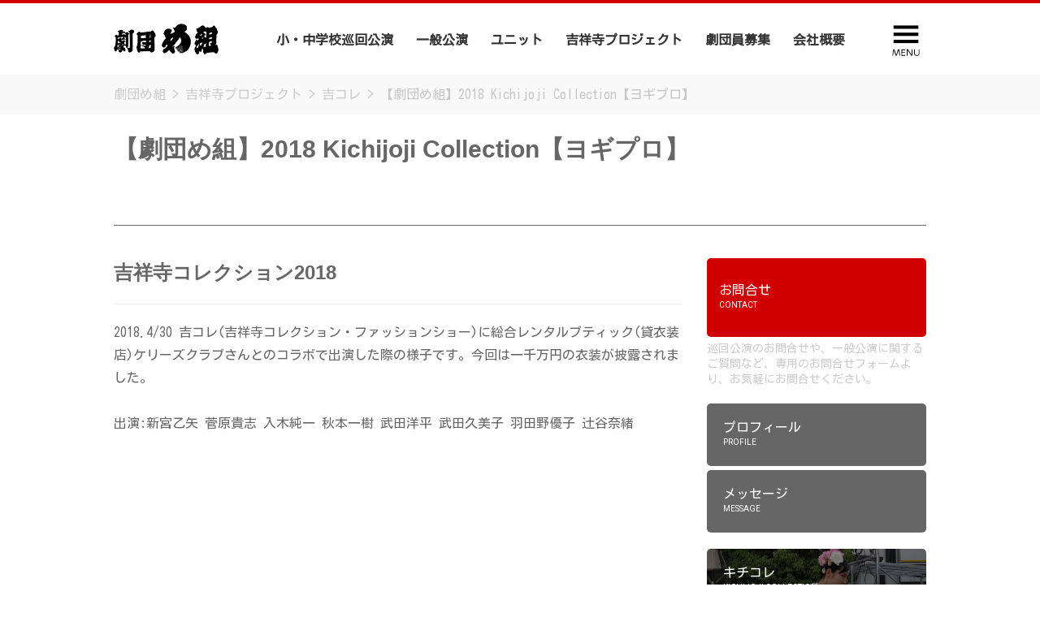

--- FILE ---
content_type: text/html; charset=UTF-8
request_url: https://gekidan-megumi.co.jp/project/kichi2018/
body_size: 5896
content:

<!DOCTYPE html>
<html lang="ja">

<head prefix="og: http://ogp.me/ns# fb: http://ogp.me/ns/fb# article: http://ogp.me/ns/article#">

	<meta charset="UTF-8">
	<meta name="description" content="【劇団め組】2018 Kichijoji Collection【ヨギプロ】 - 吉祥寺から全国へ愛と感動をお届けします！！">
	<meta name="robots" content="index, follow">
	<meta name="viewport" content="width=device-width,initial-scale=1">
	<meta name="format-detection" content="telephone=no">
	<meta http-equiv="X-UA-Compatible" content="IE=Edge">

	<title>【劇団め組】2018 Kichijoji Collection【ヨギプロ】 ｜ 劇団め組</title>

	<link rel="canonical" href="https://gekidan-megumi.co.jp">

	<!-- favicon -->
	<link rel="apple-touch-icon" sizes="180x180" href="https://gekidan-megumi.co.jp/wp-content/themes/megumi/img/favicon/apple-touch-icon.png">
	<link rel="icon" type="image/png" sizes="32x32" href="https://gekidan-megumi.co.jp/wp-content/themes/megumi/img/favicon/favicon-32x32.png">
	<link rel="icon" type="image/png" sizes="16x16" href="https://gekidan-megumi.co.jp/wp-content/themes/megumi/img/favicon/favicon-16x16.png">
	<link rel="manifest" href="https://gekidan-megumi.co.jp/wp-content/themes/megumi/img/favicon/site.webmanifest">
	<link rel="mask-icon" href="https://gekidan-megumi.co.jp/wp-content/themes/megumi/img/favicon/safari-pinned-tab.svg" color="#ff0000">
	<link rel="shortcut icon" href="https://gekidan-megumi.co.jp/wp-content/themes/megumi/img/favicon/favicon.ico">
	<meta name="apple-mobile-web-app-title" content="劇団め組">
	<meta name="application-name" content="劇団め組">
	<meta name="msapplication-TileColor" content="#ff0000">
	<meta name="msapplication-config" content="https://gekidan-megumi.co.jp/wp-content/themes/megumi/img/favicon/browserconfig.xml">
	<meta name="theme-color" content="#ffffff">
	<!-- /favicon -->

	<meta property="og:type" content="blog">
	<meta property="og:description" content="">
	<meta property="og:title" content="【劇団め組】2018 Kichijoji Collection【ヨギプロ】">
	<meta property="og:url" content="https://gekidan-megumi.co.jp/project/kichi2018/">
	<meta property="og:site_name" content="劇団め組">
	<meta property="og:image" content="https://gekidan-megumi.co.jp/wp-content/uploads/2019/05/2018kichi.jpg">


	<script src="//code.jquery.com/jquery-2.2.4.min.js"></script>

	<script src="//cdnjs.cloudflare.com/ajax/libs/wow/1.1.2/wow.min.js"></script>
	<script src="//rawgit.com/kimmobrunfeldt/progressbar.js/master/dist/progressbar.min.js"></script>

	<link href="//fonts.googleapis.com/css?family=Kosugi" rel="stylesheet">
	<link href="//fonts.googleapis.com/css?family=PT+Sans+Narrow" rel="stylesheet">
	<link href="//fonts.googleapis.com/css?family=Roboto:300,400,700" rel="stylesheet">

	<link rel="stylesheet" href="//cdnjs.cloudflare.com/ajax/libs/animate.css/3.5.2/animate.min.css">
	<link rel="stylesheet" href="https://gekidan-megumi.co.jp/wp-content/themes/megumi/style.css">

	<script src="https://gekidan-megumi.co.jp/wp-content/themes/megumi/js/common.js"></script>

	<!--[if lt IE 9]>
	<script src="//cdnjs.cloudflare.com/ajax/libs/html5shiv/3.7.3/html5shiv.min.js"></script>
	<script src="//cdnjs.cloudflare.com/ajax/libs/livingston-css3-mediaqueries-js/1.0.0/css3-mediaqueries.min.js"></script>
	<![endif]-->

<script>new WOW({ mobile: false }).init();</script>

		<script type="text/javascript">
		var ajaxurl = 'https://gekidan-megumi.co.jp/wp-admin/admin-ajax.php';
		</script>
		<link rel='dns-prefetch' href='//s.w.org' />
<link rel='stylesheet' id='wp-block-library-css'  href='https://gekidan-megumi.co.jp/wp-includes/css/dist/block-library/style.min.css?ver=5.0.22' type='text/css' media='all' />
<!--n2css--><script type='text/javascript' src='https://gekidan-megumi.co.jp/wp-includes/js/jquery/jquery.js?ver=1.12.4'></script>
<script type='text/javascript' src='https://gekidan-megumi.co.jp/wp-includes/js/jquery/jquery-migrate.min.js?ver=1.4.1'></script>
<script type='text/javascript'>
/* <![CDATA[ */
var aamLocal = {"nonce":"7ef1591ff4","ajaxurl":"https:\/\/gekidan-megumi.co.jp\/wp-admin\/admin-ajax.php"};
/* ]]> */
</script>
<script type='text/javascript' src='//gekidan-megumi.co.jp/wp-content/plugins/advanced-access-manager/media/js/aam-login.js?ver=5.0.22'></script>
<link rel='prev' title='2018.4/8「キチジョイ！！劇団め組・寶船コラボイベント」' href='https://gekidan-megumi.co.jp/project/20180408kichijoy/' />
<link rel='next' title='吉祥寺コレクション2018' href='https://gekidan-megumi.co.jp/project/kichicolle2018/' />
<link rel='shortlink' href='https://gekidan-megumi.co.jp/?p=3072' />
<link rel="amphtml" href="https://gekidan-megumi.co.jp/project/kichi2018/amp/"></head>

<body id="project" class="project-template-default single single-project postid-3072">

<div class="header_float_menu">
<div class="wow fadeinUp">
	<div class="container">
		<div class="col_box pt_10 pb_10 sp_pt_10 sp_pb_10">
			<div class="middle_box"><a href="/" ><img src="https://gekidan-megumi.co.jp/wp-content/themes/megumi/img/logo_float_menu.png" alt="劇団め組"></a></div>
			<div><a class="fs_20 fw_bold hv_hnd fc_fff fm_close_btn">閉じる</a></div>
		</div>
	
			<div class="col_box mt_20">
								</div>
	

		<div class="col_box mt_20">
			<div class="col_fm_col_2 tab_col_1">
				<div class="col_box ">
					<div class="col_fm_col_4 fm_box fm_box_height tab_col_2 wow fadeInUp" data-wow-duration=".25s" data-wow-delay=".0s">
						<h3 class="fs_20 fw_bold mb_05">巡回公演</h3>
						<ul>
							<li><a href="/tour/about/">巡回公演とは</a></li>
							<li><a href="/tour/flow/">上演希望の先生方へ</a></li>
							<li><a href="/tour/the_emperors_new_clothes/">はだかの王様</a></li>
							<li><a href="/tour/red_demon_cried/">泣いた赤おに</a></li>
							<li><a href="/tour/the_blue_bird/">青い鳥</a></li>
							<li><a href="/tour/toshishun/">杜子春</a></li>
							<li><a href="/tour/run_melos/">走れメロス</a></li>
							<li><a href="/tour/the_merchant_of_venice/">ヴェニスの商人</a></li>
							<li class="mt_10"><a href="/contact/tour/">巡回公演・配信公演お問合せ</a></li>
						</ul>
					</div>
					<div class="col_fm_col_4 fm_box fm_box_height tab_col_2 sp_mt_20 wow fadeInUp" data-wow-duration=".25s" data-wow-delay=".05s">
						<h3 class="fs_20 fw_bold mb_05">一般公演</h3>
							<ul>
									<li><a href="https://gekidan-megumi.co.jp/performance/201810_saigo/">西郷頼母</a></li>
						<li><a href="https://gekidan-megumi.co.jp/performance/201808_samurai/">新撰組後日譚</a></li>
						<li><a href="https://gekidan-megumi.co.jp/performance/201803_oguri/">小栗上野介忠順</a></li>
						<li><a href="https://gekidan-megumi.co.jp/performance/201708_izo/">岡田以蔵 2017</a></li>
						<li><a href="https://gekidan-megumi.co.jp/performance/201703_maizoukin/">埋蔵金</a></li>
						<li><a href="https://gekidan-megumi.co.jp/performance/201608_izou/">岡田以蔵 2016</a></li>
						<li><a href="https://gekidan-megumi.co.jp/performance/201605_joe/">あしたのジョー</a></li>
						<li><a href="https://gekidan-megumi.co.jp/performance/201603_hitori/">ひとり忠臣蔵</a></li>
											<li class="mt_10"><a href="/performance/">それ以前の作品</a></li>
							</ul>
					</div>
				</div>
			</div>
					<div class="col_fm_col_4 fm_box fm_box_height tab_col_2 sp_mt_20 wow fadeInUp" data-wow-duration=".25s" data-wow-delay=".10s">
						<h3 class="fs_20 fw_bold mb_05">ユニット</h3>
						<ul>
							<li><a href="/unit/samuraid/">SAMURAID</a></li>
							<li>&nbsp;</a></li>
							<li>&nbsp;</a></li>
							<li>&nbsp;</a></li>
							<li>&nbsp;</a></li>
						</ul>
						<h3 class="fs_20 fw_bold mb_05">吉祥寺プロジェクト</h3>
						<ul>
							<li><a href="/project/category/kichi-colle/">キチコレ</a></li>
							<li><a href="/project/category/kichi-joy/">キチジョイ!!</a></li>
						</ul>
					</div>
					<div class="col_fm_col_4 tab_col_2">
						<div class="fm_box sp_mt_20 wow fadeInUp" data-wow-duration=".35s" data-wow-delay=".15s"><a href="/audition/" class="fs_20 fw_bold link_white link_hv_def">劇団員募集</a></div>
						<div class="fm_box mt_20 wow fadeInUp" data-wow-duration=".35s" data-wow-delay=".20s"><a href="/contact/" class="fs_20 fw_bold link_white link_hv_def">お問合せ</a></div>
						<div class="fm_box mt_20 wow fadeInUp" data-wow-duration=".35s" data-wow-delay=".25s"><a href="/about/" class="fs_20 fw_bold link_white link_hv_def">会社概要</a></div>
					</div>

		</div>
	</div>
</div></div>

<div id="progress"></div>
<header class="container col_box pt_20 pb_10 tab_pt_20">
	<h1 class="wide_20_pe tab_wide_50_pe wow fadeInUp" data-wow-duration="0.5s" data-wow-delay=".10s"><a href="/"><img src="https://gekidan-megumi.co.jp/wp-content/themes/megumi/img/logo.png" alt=""></a></h1>
	<nav class="wide_70_pe tab_none sp_none">
		<ul class="col_box">
			<li class="main_nav wow fadeInUp" data-wow-duration="0.5s" data-wow-delay=".20s">
				<a href="/tour/" class="fs_16 fw_bold">小・中学校巡回公演</a>
				<ul class="gnav_sub_menu">
					<li><a href="/tour/about/">巡回公演とは</a></li>
					<li><a href="/tour/flow/">上演希望の先生方へ</a></li>
					<li><a href="/pamphlet/">作品チラシ</a></li>
					<li><a href="/tour/the_emperors_new_clothes/">はだかの王様</a></li>
					<li><a href="/tour/red_demon_cried/">泣いた赤おに</a></li>
					<li><a href="/tour/the_blue_bird/">青い鳥</a></li>
					<li><a href="/tour/toshishun/">杜子春</a></li>
					<li><a href="/tour/run_melos/">走れメロス</a></li>
					<li><a href="/tour/the_merchant_of_venice/">ヴェニスの商人</a></li>
					<li><a href="/contact/tour/">お問合せ</a></li>
				</ul>
			</li>
			<li class="main_nav wow fadeInUp" data-wow-duration="0.5s" data-wow-delay=".30s">
				<a href="/performance/" class="fs_16 fw_bold">一般公演</a>
				<ul class="gnav_sub_menu">
									<li><a href="https://gekidan-megumi.co.jp/performance/201810_saigo/">西郷頼母</a></li>
						<li><a href="https://gekidan-megumi.co.jp/performance/201808_samurai/">新撰組後日譚</a></li>
						<li><a href="https://gekidan-megumi.co.jp/performance/201803_oguri/">小栗上野介忠順</a></li>
						<li><a href="https://gekidan-megumi.co.jp/performance/201708_izo/">岡田以蔵 2017</a></li>
						<li><a href="https://gekidan-megumi.co.jp/performance/201703_maizoukin/">埋蔵金</a></li>
						<li><a href="https://gekidan-megumi.co.jp/performance/201608_izou/">岡田以蔵 2016</a></li>
						<li><a href="https://gekidan-megumi.co.jp/performance/201605_joe/">あしたのジョー</a></li>
						<li><a href="https://gekidan-megumi.co.jp/performance/201603_hitori/">ひとり忠臣蔵</a></li>
											<li><a href="/performance/">それ以前の作品</a></li>
				</ul>
			</li>
			<li class="main_nav wow fadeInUp" data-wow-duration="0.5s" data-wow-delay=".40s">
				<a href="/unit/" class="fs_16 fw_bold">ユニット</a>
				<ul class="gnav_sub_menu">
					<li><a href="/unit/samuraid/">SAMURAID</a></li>
				</ul>
			</li>
			<li class="main_nav wow fadeInUp" data-wow-duration="0.5s" data-wow-delay=".60s">
				<a href="/project/category/kichi-colle/" class="fs_16 fw_bold">吉祥寺プロジェクト</a>
					<ul class="gnav_sub_menu">
					<li><a href="/project/category/kichi-colle/">キチコレ</a></li>
					<li><a href="/project/category/kichi-joy/">キチジョイ!!</a></li>
				</ul>
			</li>
			<li class="main_nav wow fadeInUp" data-wow-duration="0.5s" data-wow-delay=".60s"><a href="/audition/" class="fs_16 fw_bold">劇団員募集</a></li>
			<li class="main_nav wow fadeInUp" data-wow-duration="0.5s" data-wow-delay=".70s"><a href="/about/" class="fs_16 fw_bold">会社概要</a></li>
		</ul>
	</nav>
	<div class="wide_10_pe tab_wide_50_pe">
		<div class="txt_r">
			<a class="fm_trigger hv_hnd">
				<svg version="1.1" id="object" xmlns="http://www.w3.org/2000/svg" xmlns:xlink="http://www.w3.org/1999/xlink" x="0px"
				 y="0px" width="50px" height="50px" viewBox="0 0 50 50" style="enable-background:new 0 0 50 50;" xml:space="preserve">
				<g>
					<path d="M10.9,36.7l2.2,7l2.2-7h1.5l1,7.9h-0.9L16,37.5l-2.3,7.1h-1.3l-2.3-7.1l-0.9,7.1H8.4l1-7.9H10.9z"/>
					<path d="M23.8,40.1v0.9h-3.5v2.8h4v0.9h-4.9v-7.9h4.8v0.9h-3.8v2.5H23.8z"/>
					<path d="M27.5,36.7l4.5,6.9v-6.9h0.9v7.9h-1.4L27,37.6v6.9h-0.9v-7.9H27.5z"/>
					<path d="M41.6,36.7v4.6c0,0.9,0,3.4-3.3,3.4c-3.3,0-3.3-2.5-3.3-3.4v-4.6H36v4.6c0,1.1,0.1,2.6,2.4,2.6s2.4-1.5,2.4-2.6v-4.6H41.6z
						"/>
				</g>
				<g>
					<rect x="9.8" y="7.4" width="30.5" height="4.1"/>
					<rect x="9.8" y="16.2" width="30.5" height="4.1"/>
					<rect x="9.8" y="25" width="30.5" height="4.1"/>
				</g>
				</svg>
			</a>
		</div>
	</div>
</header>

<div class="topic_path bgc_topic_path pt_10 pb_10 mb_20 wow fadeInUp" data-wow-duration="0.5s" data-wow-delay=".25s">
	<div class="container">
		<div class="breadcrumbs fc_disable" typeof="BreadcrumbList" vocab="https://schema.org/">
			<!-- Breadcrumb NavXT 6.2.1 -->
<span property="itemListElement" typeof="ListItem"><a property="item" typeof="WebPage" title="Go to 劇団め組." href="https://gekidan-megumi.co.jp" class="home"><span property="name">劇団め組</span></a><meta property="position" content="1"></span> &gt; <span property="itemListElement" typeof="ListItem"><a property="item" typeof="WebPage" title="Go to 吉祥寺プロジェクト." href="https://gekidan-megumi.co.jp/project/" class="post post-project-archive"><span property="name">吉祥寺プロジェクト</span></a><meta property="position" content="2"></span> &gt; <span property="itemListElement" typeof="ListItem"><a property="item" typeof="WebPage" title="Go to the 吉コレ project_category archives." href="https://gekidan-megumi.co.jp/project/category/kichi-colle/" class="taxonomy project_category"><span property="name">吉コレ</span></a><meta property="position" content="3"></span> &gt; 【劇団め組】2018 Kichijoji Collection【ヨギプロ】		</div>
	</div>
</div>


<div class="container mb_40 pb_40 title_bb">
	<h2 class="fs_30 mb_30 wow fadeInUp" data-wow-duration="0.5s">【劇団め組】2018 Kichijoji Collection【ヨギプロ】</h2>

	</div>

<div class="container col_box">
	<main class="col_body mb_96">

		<div class="box entry_box">
								<div>
				<h3 class="fs_24 fw_800 title_bb_entry wow fadeInUp" data-wow-duration="0.5s">吉祥寺コレクション2018</h3>
				<div class="wow fadeInUp" data-wow-duration="0.5s" data-wow-delay=".25s">
											<p>2018.4/30 吉コレ(吉祥寺コレクション・ファッションショー)に総合レンタルブティック(貸衣装店)ケリーズクラブさんとのコラボで出演した際の様子です。今回は一千万円の衣装が披露されました。<br />
<br />
出演:新宮乙矢 菅原貴志 入木純一 秋本一樹 武田洋平 武田久美子 羽田野優子 辻谷奈緒<br />
<br />
<iframe width="700" height="394" src="https://www.youtube.com/embed/QeWML02a1WE" frameborder="0" allowfullscreen></iframe></p>
									</div>
			</div>
			
			
			
			
					</div>


		
		<div class="mt_64 wow fadeInUp" data-wow-duration="0.5s">
		<div class="pre_next_box col_box mb_40">
				<div class="col_2"><a href="https://gekidan-megumi.co.jp/project/20180408kichijoy/" rel="prev">&lt; 前の記事</a></div>
				<div class="col_2 txt_r"><a href="https://gekidan-megumi.co.jp/project/kichicolle2018/" rel="next">次の記事 &gt;</a></div>
			</div>
								</div>


	</main>
	<aside class="col_side tab_mb_30">


	<div class="wide_max">
		<p class="wow fadeInUp" data-wow-duration=".25s" data-wow-delay=".0s">
			<a href="/contact/" class="btn wide_max btn_link_contact bgc_hv_black">
				<span class="btn_ja">お問合せ</span>
				<span class="btn_en en">CONTACT</span>
			</a>
		</p>
		<p class="fss_caption mt_05 wow fadeInUp" data-wow-duration=".25s" data-wow-delay=".20s">
			巡回公演のお問合せや、一般公演に関するご質問など、専用のお問合せフォームより、お気軽にお問合せください。
		</p>
	</div>

	<div class="mt_20 col_box">
		<p class="col_1 tab_col_2 sp_col_1 wow fadeInUp" data-wow-duration=".25s" data-wow-delay=".25s">
			<a href="https://yogipro.co.jp/profile/" target="_blank" class="btn wide_max btn_link_gray bgc_hv_black">
				<span class="btn_ja">プロフィール</span>
				<span class="btn_en en">PROFILE</span>
			</a>
		</p>
		<p class="col_1 tab_col_2 sp_col_1 mt_05 tab_mt_00 sp_mt_05 wow fadeInUp" data-wow-duration=".25s" data-wow-delay=".30s">
			<a href="/message/" class="btn wide_max btn_link_gray bgc_hv_black">
				<span class="btn_ja">メッセージ</span>
				<span class="btn_en en">MESSAGE</span>
			</a>
		</p>
	</div>

	<div class="mt_20 col_box">
		<p class="col_1 tab_col_2 sp_col_1 wow fadeInUp" data-wow-duration=".25s" data-wow-delay=".35s">
			<a href="/project/category/kichi-colle/" class="btn wide_max btn_link_kichicoll bgc_hv_black">
				<span class="btn_ja">キチコレ</span>
				<span class="btn_en en">KICHIJOJI COLLECTION</span>
			</a>
		</p>
		<p class="col_1 tab_col_2 sp_col_1 mt_05 tab_mt_00 sp_mt_05 wow fadeInUp" data-wow-duration=".25s" data-wow-delay=".40s">
			<a href="/project/category/kichi-joy/" class="btn wide_max btn_link_kichijoy bgc_hv_black">
				<span class="btn_ja">キチジョイ!!</span>
				<span class="btn_en en">KICHI JOY</span>
			</a>
		</p>
	</div>

	<div class="white_box mt_20 wow fadeInUp" data-wow-duration=".25s" data-wow-delay=".40s">
		<h3 class="fs_20 title_bb wow fadeInUp" data-wow-duration=".25s" data-wow-delay=".25s">劇団め組 LINE＠</h3>
		<div class="wow fadeInUp" data-wow-duration=".25s" data-wow-delay=".50s">
			<p>
				役者・一般公演・イベント等、劇団め組に関するお得な情報をお届けします。<br><br>
				劇団め組<br>
				ID:nlf2749u<br>
			</p>
			<a href="https://line.me/R/ti/p/%40nlf2749u"><img height="36" border="0" alt="友だち追加" src="https://gekidan-megumi.co.jp/wp-content/uploads/2019/04/ja.png"></a>
		</div>
	</div>

	<div class="white_box mt_20 wow fadeInUp" data-wow-duration=".25s" data-wow-delay=".50s">
		<h3 class="fs_20 title_bb wow fadeInUp" data-wow-duration=".25s" data-wow-delay=".45s">公式SNS</h3>
		<p>
			公式SNSで様々な劇団め組の情報をお送りします
		</p>
		<div>
			<ul class="col_box mt_20">
				<li class="wide_20_pe wow fadeInUp" data-wow-duration=".25s" data-wow-delay=".50s">
					<a href="https://www.facebook.com/Yogipro.Megumi/" target="_blank" class="ov">
						<img src="https://gekidan-megumi.co.jp/wp-content/themes/megumi/img/icon/facebook.png" alt="公式Facebookページ" class="r_10">
					</a>
				</li>
				<li class="wide_20_pe wow fadeInUp" data-wow-duration=".25s" data-wow-delay=".55s">
					<a href="https://twitter.com/gekidan_megumi" target="_blank" class="ov">
						<img src="https://gekidan-megumi.co.jp/wp-content/themes/megumi/img/icon/twitter.png" alt="公式Twitter" class="r_10">
					</a>
				</li>
				<li class="wide_20_pe wow fadeInUp" data-wow-duration=".25s" data-wow-delay=".60s">
					<a href="https://www.instagram.com/meguminsta2018/" target="_blank" class="ov">
						<img src="https://gekidan-megumi.co.jp/wp-content/themes/megumi/img/icon/instagram.png" alt="公式Instagram" class="r_10">
					</a>
				</li>
				<li class="wide_20_pe wow fadeInUp" data-wow-duration=".25s" data-wow-delay=".65s">
					<a href="https://www.youtube.com/channel/UCznvnxCAipbMgvdKSA_ulTg" target="_blank" class="ov">
						<img src="https://gekidan-megumi.co.jp/wp-content/themes/megumi/img/icon/youtube.png" alt="公式YoutubeChannel" class="r_10">
					</a>
				</li>
			</ul>
		</div>
	</div>

	<div class="mt_20 col_box">
		<p class="col_1 tab_col_2 sp_col_1 wow fadeInUp" data-wow-duration=".25s" data-wow-delay=".35s">
			<a href="https://yogipro.co.jp/" target="_blank" class="btn wide_max btn_link_yogipro bgc_hv_black">
				<span class="btn_ja">ヨギプロ</span>
				<span class="btn_en en">YOGI PRODUCTION</span>
			</a>
		</p>
		<p class="fss_caption mt_05 wow fadeInUp" data-wow-duration=".25s" data-wow-delay=".55s">
			ヨギプロダクションは、劇団め組に所属している俳優のマネジメントを行っている会社です。
		</p>
	</div>

</div>

</aside>
</div>
<div class="footer_mega_menu mt_40">
<div class="wow fadeinUp">
	<div class="container">
		<div class="col_box pt_10 pb_10 sp_pt_10 sp_pb_10">
			<div class="middle_box"><a href="/" ><img src="https://gekidan-megumi.co.jp/wp-content/themes/megumi/img/logo_float_menu.png" alt="劇団め組"></a></div>
			<div><a class="fs_20 fw_bold hv_hnd fc_fff fm_close_btn">閉じる</a></div>
		</div>
	
			<div class="col_box mt_20">
								</div>
	

		<div class="col_box mt_20">
			<div class="col_fm_col_2 tab_col_1">
				<div class="col_box ">
					<div class="col_fm_col_4 fm_box fm_box_height tab_col_2 wow fadeInUp" data-wow-duration=".25s" data-wow-delay=".0s">
						<h3 class="fs_20 fw_bold mb_05">巡回公演</h3>
						<ul>
							<li><a href="/tour/about/">巡回公演とは</a></li>
							<li><a href="/tour/flow/">上演希望の先生方へ</a></li>
							<li><a href="/tour/the_emperors_new_clothes/">はだかの王様</a></li>
							<li><a href="/tour/red_demon_cried/">泣いた赤おに</a></li>
							<li><a href="/tour/the_blue_bird/">青い鳥</a></li>
							<li><a href="/tour/toshishun/">杜子春</a></li>
							<li><a href="/tour/run_melos/">走れメロス</a></li>
							<li><a href="/tour/the_merchant_of_venice/">ヴェニスの商人</a></li>
							<li class="mt_10"><a href="/contact/tour/">巡回公演・配信公演お問合せ</a></li>
						</ul>
					</div>
					<div class="col_fm_col_4 fm_box fm_box_height tab_col_2 sp_mt_20 wow fadeInUp" data-wow-duration=".25s" data-wow-delay=".05s">
						<h3 class="fs_20 fw_bold mb_05">一般公演</h3>
							<ul>
									<li><a href="https://gekidan-megumi.co.jp/performance/201810_saigo/">西郷頼母</a></li>
						<li><a href="https://gekidan-megumi.co.jp/performance/201808_samurai/">新撰組後日譚</a></li>
						<li><a href="https://gekidan-megumi.co.jp/performance/201803_oguri/">小栗上野介忠順</a></li>
						<li><a href="https://gekidan-megumi.co.jp/performance/201708_izo/">岡田以蔵 2017</a></li>
						<li><a href="https://gekidan-megumi.co.jp/performance/201703_maizoukin/">埋蔵金</a></li>
						<li><a href="https://gekidan-megumi.co.jp/performance/201608_izou/">岡田以蔵 2016</a></li>
						<li><a href="https://gekidan-megumi.co.jp/performance/201605_joe/">あしたのジョー</a></li>
						<li><a href="https://gekidan-megumi.co.jp/performance/201603_hitori/">ひとり忠臣蔵</a></li>
											<li class="mt_10"><a href="/performance/">それ以前の作品</a></li>
							</ul>
					</div>
				</div>
			</div>
					<div class="col_fm_col_4 fm_box fm_box_height tab_col_2 sp_mt_20 wow fadeInUp" data-wow-duration=".25s" data-wow-delay=".10s">
						<h3 class="fs_20 fw_bold mb_05">ユニット</h3>
						<ul>
							<li><a href="/unit/samuraid/">SAMURAID</a></li>
							<li>&nbsp;</a></li>
							<li>&nbsp;</a></li>
							<li>&nbsp;</a></li>
							<li>&nbsp;</a></li>
						</ul>
						<h3 class="fs_20 fw_bold mb_05">吉祥寺プロジェクト</h3>
						<ul>
							<li><a href="/project/category/kichi-colle/">キチコレ</a></li>
							<li><a href="/project/category/kichi-joy/">キチジョイ!!</a></li>
						</ul>
					</div>
					<div class="col_fm_col_4 tab_col_2">
						<div class="fm_box sp_mt_20 wow fadeInUp" data-wow-duration=".35s" data-wow-delay=".15s"><a href="/audition/" class="fs_20 fw_bold link_white link_hv_def">劇団員募集</a></div>
						<div class="fm_box mt_20 wow fadeInUp" data-wow-duration=".35s" data-wow-delay=".20s"><a href="/contact/" class="fs_20 fw_bold link_white link_hv_def">お問合せ</a></div>
						<div class="fm_box mt_20 wow fadeInUp" data-wow-duration=".35s" data-wow-delay=".25s"><a href="/about/" class="fs_20 fw_bold link_white link_hv_def">会社概要</a></div>
					</div>

		</div>
	</div>
</div></div>


<footer class="txt_c en bgc_111 pa_30 fc_fff fs_12 lsp_02_px">
	(C)2026. MEGUMI Theater Company co.ltd / All rigths reserved.
</footer>

<!-- Global site tag (gtag.js) - Google Analytics -->
<script async src="https://www.googletagmanager.com/gtag/js?id=UA-47128482-2"></script>
<script>
	window.dataLayer = window.dataLayer || [];
	function gtag(){dataLayer.push(arguments);}
	gtag('js', new Date());
	gtag('config', 'UA-47128482-2');
</script>
<!-- /googleAnalytics -->

</body>

</html>

--- FILE ---
content_type: text/css
request_url: https://gekidan-megumi.co.jp/wp-content/themes/megumi/style.css
body_size: 13610
content:
/*
Theme Name:劇団め組
Theme URI: https://gekidan-megumi.co.jp/
Description:劇団め組専用のCSSとなります。
Author: PentaLab LLC.
Author URI: http://pentalab.co.jp/
Version: 1.0.0
*/

/* The CSS has been optimized in 126 column (tab size:4) of sublimetext. */
/* Each style must be extended based on the framework. */

/* ======================================================================================================================== */
/* reset */
/* ======================================================================================================================== */
html,body,div,span,applet,object,iframe,h1,h2,h3,h4,h5,h6,p,blockquote,pre,a,abbr,acronym,address,big,cite,code,del,dfn,em,img,ins,kbd,q,s,samp,small,strike,strong,sub,sup,tt,var,b,u,i,center,dl,dt,dd,ol,ul,li,fieldset,form,label,legend,table,caption,tbody,tfoot,thead,tr,th,td,article,aside,canvas,details,embed,figure,figcaption,footer,header,hgroup,menu,nav,output,ruby,section,summary,time,mark,audio,video{margin:0;padding:0;border:0;font-size:100%;vertical-align:baseline}body{line-height:1}ol,ul{list-style:none}blockquote,q{quotes:none}blockquote:before,blockquote:after,q:before,q:after{content:'';content:none}table{border-collapse:collapse;border-spacing:0}caption,th,td{font-weight:normal;text-align:left;vertical-align:top}html{overflow-y:scroll;font-size:100%;-webkit-text-size-adjust:100%;-ms-text-size-adjust:100%}a:focus{outline:thin dotted}article,aside,details,figcaption,figure,footer,header,hgroup,nav,section{display:block}audio,canvas,video{display:inline-block}audio:not([controls]){display:none}del{color:#333}ins{background:#fff9c0;text-decoration:none}hr{background-color:#ccc;border:0;height:1px;margin:24px;margin-bottom:1.714285714rem}sub,sup{font-size:75%;line-height:0;position:relative;vertical-align:baseline}sup{top:-0.5em}sub{bottom:-0.25em}small{font-size:smaller}img{border:0;-ms-interpolation-mode:bicubic;vertical-align:bottom}*{-webkit-box-sizing:border-box;-moz-box-sizing:border-box;-o-box-sizing:border-box;-ms-box-sizing:border-box;box-sizing:border-box}
	input[type="submit"], input[type="button"] {
		border-radius: 0;
		-webkit-box-sizing: content-box;
		-webkit-appearance: button;
		appearance: button;
		border: none;
		box-sizing: border-box;
		cursor: pointer;
	}

	input[type="submit"]::-webkit-search-decoration, input[type="button"]::-webkit-search-decoration {
		display: none;
	}

	input[type="submit"]::focus, input[type="button"]::focus {
		outline-offset: -2px;
	}
/* ======================================================================================================================== */
/* basic layout */
/* ======================================================================================================================== */
	/* container */
	.container {width: 1000px; margin: 0 auto;}
		.container:after {content: ""; display: block; clear: both; height: 1px; overflow: hidden;}

@media screen and (max-width:768px) {
	.container {width: 90%;}
	}

	/* -------------------------------------------------------------------------------------------------------------------- */
	/* flex layout */
	/* -------------------------------------------------------------------------------------------------------------------- */

	/* bace col-box */
	.col_box {display: flex; justify-content: space-between; flex-wrap: wrap;}

	.col_body {width: 70%; z-index: 30; margin-bottom: 40px;}
	.col_side {width: 27%; margin-right: -30px; z-index: 30;}
	@media screen and (max-width:768px) {
		.col_body {width: 100%;}
		.col_side {width: 100%; margin-top: 40px; padding-top: 40px; border-top: 1px dotted #ccc; }
	}

	.col_1 {width: 100%;}
	.col_2 {width: 49%;}
	.col_3 {width: 30%;}
	.col_4 {width: 24%;}
	.col_5 {width: 19%;}
	.col_1 *, .col_2 *, .col_3 *, .col_4 *, .col_5 * {max-width: 100%;}

	.col_fm_col_2 {width: 493px;}
	.col_fm_col_4 {width: 240px;}


	/* tab-col */
	@media screen and (max-width:768px) {
		/* no set */
		.col_1 {width: 100%;}
		.col_2 {width: 48%;}
		.col_3 {width: 100%;}
		.col_4 {width: 100%;}
		.col_5 {width: 48%;}
		.col_1 img, .col_2 img, .col_3 img, .col_4 img, .col_5 img {width: 100%;}
		/* tab set */
		.tab_col_1 {width: 100%;}
		.tab_col_2 {width: 48%;}
		.tab_col_3 {width: 30%;}
		.tab_col_4 {width: 24%;}
		.tab_col_5 {width: 19%;}
		.tab_col_1 img {width: 100%;}
		.tab_col_1 *, .tab_col_2 *, .tab_col_3 *, .tab_col_4 *, .tab_col_5 * {max-width: 100%;}
		}

	/* sp-col */
	@media screen and (max-width:640px) {
		/* no set */
		.col_1 {width: 100%;}
		.col_2 {width: 100%;}
		.col_3 {width: 100%;}
		.col_4 {width: 100%;}
		.col_5 {width: 100%;}
		.col_fm_col_2 {width: 100%;}
		.col_fm_col_4 {width: 100%;}

		/* sp set */
		.sp_col_1 {width: 100%;}
		.sp_col_2 {width: 48%;}
		.sp_col_3 {width: 30%;}
		.sp_col_4 {width: 24%;}
		.sp_col_5 {width: 19%;}
		.sp_col_1 *, .sp_col_2 *, .sp_col_3 *, .sp_col_4 *, .sp_col_5 * {max-width: 100%;}
		}


/* ======================================================================================================================== */
/* utility */
/* ======================================================================================================================== */
.box {display: block; border-radius: 5px;}
	.box:after {content: ""; display: block; clear: both; height: 1px; overflow: hidden;}

.center_box {
	display         : flex;
	display         : -webkit-flex;
	flex-direction  : column;
	justify-content : center;
	align-items     : center;
	position        : relative;
	width           : 100%;
	height          : 100%;
	}

.middle_box {
	display         : flex;
	display         : -webkit-flex;
	flex-direction  : column;
	justify-content : start;
	align-items     : center;
	position        : relative;
	height          : 100%;
	}

	/* -------------------------------------------------------------------------------------------------------------------- */
	/* responsive display format */
	/* -------------------------------------------------------------------------------------------------------------------- */
	.disp_none {display: none!important;}

	/* pc */
	.pc_disp {display: block;}
	.pc_none {display: none;}

	/* tab */
	@media screen and (max-width:768px) { 
		.tab_disp {display: block;}
		.tab_none {display: none;}
		}

	/* sp */
	@media screen and (max-width:640px) { 
		.sp_disp {display: block;}
		.sp_none {display: none;}
		}


	/* -------------------------------------------------------------------------------------------------------------------- */
	/* margin and padding   */
	/* 00 05 08 10 15 16 20 24 25 30 32 35 40 45 48 50 56 64 104 112 120 */
	/* -------------------------------------------------------------------------------------------------------------------- */
.ma_00{margin:0!important}.mt_00{margin-top:0!important}.mr_00{margin-right:0!important}.mb_00{margin-bottom:0!important}.ml_00{margin-left:0!important}.pa_00{padding:0!important}.pt_00{padding-top:0!important}.pr_00{padding-right:0!important}.pb_00{padding-bottom:0!important}.pl_00{padding-left:0!important}.ma_05{margin:5px!important}.ma_10{margin:10px!important}.ma_15{margin:15px!important}.ma_20{margin:20px!important}.ma_25{margin:25px!important}.ma_30{margin:30px!important}.ma_35{margin:35px!important}.ma_40{margin:40px!important}.ma_45{margin:45px!important}.ma_50{margin:50px!important}.mt_05{margin-top:5px!important}.mt_10{margin-top:10px!important}.mt_15{margin-top:15px!important}.mt_20{margin-top:20px!important}.mt_25{margin-top:25px!important}.mt_30{margin-top:30px!important}.mt_35{margin-top:35px!important}.mt_40{margin-top:40px!important}.mt_45{margin-top:45px!important}.mt_50{margin-top:50px!important}.mr_05{margin-right:5px!important}.mr_10{margin-right:10px!important}.mr_15{margin-right:15px!important}.mr_20{margin-right:20px!important}.mr_25{margin-right:25px!important}.mr_30{margin-right:30px!important}.mr_35{margin-right:35px!important}.mr_40{margin-right:40px!important}.mr_45{margin-right:45px!important}.mr_50{margin-right:50px!important}.mb_05{margin-bottom:5px!important}.mb_10{margin-bottom:10px!important}.mb_15{margin-bottom:15px!important}.mb_20{margin-bottom:20px!important}.mb_25{margin-bottom:25px!important}.mb_30{margin-bottom:30px!important}.mb_35{margin-bottom:35px!important}.mb_40{margin-bottom:40px!important}.mb_45{margin-bottom:45px!important}.mb_50{margin-bottom:50px!important}.ml_05{margin-left:5px!important}.ml_10{margin-left:10px!important}.ml_15{margin-left:15px!important}.ml_20{margin-left:20px!important}.ml_25{margin-left:25px!important}.ml_30{margin-left:30px!important}.ml_35{margin-left:35px!important}.ml_40{margin-left:40px!important}.ml_45{margin-left:45px!important}.ml_50{margin-left:50px!important}.pa_05{padding:5px!important}.pa_10{padding:10px!important}.pa_15{padding:15px!important}.pa_20{padding:20px!important}.pa_25{padding:25px!important}.pa_30{padding:30px!important}.pa_35{padding:35px!important}.pa_40{padding:40px!important}.pa_45{padding:45px!important}.pa_50{padding:50px!important}.pt_05{padding-top:5px!important}.pt_10{padding-top:10px!important}.pt_15{padding-top:15px!important}.pt_20{padding-top:20px!important}.pt_25{padding-top:25px!important}.pt_30{padding-top:30px!important}.pt_35{padding-top:35px!important}.pt_40{padding-top:40px!important}.pt_45{padding-top:45px!important}.pt_50{padding-top:50px!important}.pr_05{padding-right:5px!important}.pr_10{padding-right:10px!important}.pr_15{padding-right:10px!important}.pr_20{padding-right:20px!important}.pr_20{padding-right:20px!important}.pr_30{padding-right:30px!important}.pr_30{padding-right:30px!important}.pr_40{padding-right:40px!important}.pr_45{padding-right:45px!important}.pr_50{padding-right:50px!important}.pb_05{padding-bottom:5px!important}.pb_10{padding-bottom:10px!important}.pb_15{padding-bottom:15px!important}.pb_20{padding-bottom:20px!important}.pb_25{padding-bottom:25px!important}.pb_30{padding-bottom:30px!important}.pb_35{padding-bottom:35px!important}.pb_40{padding-bottom:40px!important}.pb_45{padding-bottom:45px!important}.pb_50{padding-bottom:50px!important}.pl_05{padding-left:5px!important}.pl_10{padding-left:10px!important}.pl_15{padding-left:15px!important}.pl_20{padding-left:20px!important}.pl_25{padding-left:25px!important}.pl_30{padding-left:30px!important}.pl_35{padding-left:35px!important}.pl_40{padding-left:40px!important}.pl_45{padding-left:45px!important}.pl_50{padding-left:50px!important}.ma_08{margin:8px!important}.ma_16{margin:16px!important}.ma_24{margin:24px!important}.ma_32{margin:32px!important}.ma_40{margin:40px!important}.ma_48{margin:48px!important}.ma_56{margin:56px!important}.ma_64{margin:64px!important}.ma_72{margin:72px!important}.ma_80{margin:80px!important}.ma_88{margin:88px!important}.ma_96{margin:96px!important}.ma_104{margin:104px!important}.ma_112{margin:112px!important}.ma_120{margin:120px!important}.mt_08{margin-top:8px!important}.mt_16{margin-top:16px!important}.mt_24{margin-top:24px!important}.mt_32{margin-top:32px!important}.mt_40{margin-top:40px!important}.mt_48{margin-top:48px!important}.mt_56{margin-top:56px!important}.mt_64{margin-top:64px!important}.mt_72{margin-top:72px!important}.mt_80{margin-top:80px!important}.mt_88{margin-top:88px!important}.mt_96{margin-top:96px!important}.mt_104{margin-top:104px!important}.mt_112{margin-top:112px!important}.mt_120{margin-top:120px!important}.mr_08{margin-right:8px!important}.mr_16{margin-right:16px!important}.mr_24{margin-right:24px!important}.mr_32{margin-right:32px!important}.mr_40{margin-right:40px!important}.mr_48{margin-right:48px!important}.mr_56{margin-right:56px!important}.mr_64{margin-right:64px!important}.mr_72{margin-right:72px!important}.mr_80{margin-right:80px!important}.mr_88{margin-right:88px!important}.mr_96{margin-right:96px!important}.mr_104{margin-right:104px!important}.mr_112{margin-right:112px!important}.mr_120{margin-right:120px!important}.mb_08{margin-bottom:8px!important}.mb_16{margin-bottom:16px!important}.mb_24{margin-bottom:24px!important}.mb_32{margin-bottom:32px!important}.mb_40{margin-bottom:40px!important}.mb_48{margin-bottom:48px!important}.mb_56{margin-bottom:56px!important}.mb_64{margin-bottom:64px!important}.mb_72{margin-bottom:72px!important}.mb_80{margin-bottom:80px!important}.mb_88{margin-bottom:88px!important}.mb_96{margin-bottom:96px!important}.mb_104{margin-bottom:104px!important}.mb_112{margin-bottom:112px!important}.mb_120{margin-bottom:120px!important}.ml_08{margin-left:8px!important}.ml_16{margin-left:16px!important}.ml_24{margin-left:24px!important}.ml_32{margin-left:32px!important}.ml_40{margin-left:40px!important}.ml_48{margin-left:48px!important}.ml_56{margin-left:56px!important}.ml_64{margin-left:64px!important}.ml_72{margin-left:72px!important}.ml_80{margin-left:80px!important}.ml_88{margin-left:88px!important}.ml_96{margin-left:96px!important}.ml_104{margin-left:104px!important}.ml_112{margin-left:112px!important}.ml_120{margin-left:120px!important}.pa_08{padding:8px!important}.pa_16{padding:16px!important}.pa_24{padding:24px!important}.pa_32{padding:32px!important}.pa_40{padding:40px!important}.pa_48{padding:48px!important}.pa_56{padding:56px!important}.pa_64{padding:64px!important}.pa_72{padding:72px!important}.pa_80{padding:80px!important}.pa_88{padding:88px!important}.pa_96{padding:96px!important}.pa_104{padding:104px!important}.pa_112{padding:112px!important}.pa_120{padding:120px!important}.pt_08{padding-top:8px!important}.pt_16{padding-top:16px!important}.pt_24{padding-top:24px!important}.pt_32{padding-top:32px!important}.pt_40{padding-top:40px!important}.pt_48{padding-top:48px!important}.pt_56{padding-top:56px!important}.pt_64{padding-top:64px!important}.pt_72{padding-top:72px!important}.pt_80{padding-top:80px!important}.pt_88{padding-top:88px!important}.pt_96{padding-top:96px!important}.mt_104{padding-top:104px!important}.mt_112{padding-top:112px!important}.mt_120{padding-top:120px!important}.pr_08{padding-right:8px!important}.pr_16{padding-right:16px!important}.pr_24{padding-right:24px!important}.pr_32{padding-right:32px!important}.pr_40{padding-right:40px!important}.pr_48{padding-right:48px!important}.pr_56{padding-right:56px!important}.pr_64{padding-right:64px!important}.pr_72{padding-right:72px!important}.pr_80{padding-right:80px!important}.pr_88{padding-right:88px!important}.pr_96{padding-right:96px!important}.pr_104{padding-right:104px!important}.pr_112{padding-right:112px!important}.pr_120{padding-right:120px!important}.pb_08{padding-bottom:8px!important}.pb_16{padding-bottom:16px!important}.pb_24{padding-bottom:24px!important}.pb_32{padding-bottom:32px!important}.pb_40{padding-bottom:40px!important}.pb_48{padding-bottom:48px!important}.pb_56{padding-bottom:56px!important}.pb_64{padding-bottom:64px!important}.pb_72{padding-bottom:72px!important}.pb_80{padding-bottom:80px!important}.pb_88{padding-bottom:88px!important}.pb_96{padding-bottom:96px!important}.pb_104{padding-bottom:104px!important}.pb_112{padding-bottom:112px!important}.pb_120{padding-bottom:120px!important}.pl_08{padding-left:8px!important}.pl_16{padding-left:16px!important}.pl_24{padding-left:24px!important}.pl_32{padding-left:32px!important}.pl_40{padding-left:40px!important}.pl_48{padding-left:48px!important}.pl_56{padding-left:56px!important}.pl_64{padding-left:64px!important}.pl_72{padding-left:72px!important}.pl_80{padding-left:80px!important}.pl_88{padding-left:88px!important}.pl_96{padding-left:96px!important}.pl_104{padding-left:104px!important}.pl_112{padding-left:112px!important}.pl_120{padding-left:120px!important}

	/* width percentage set */
	.wide_10_pe {width:10%!important;} .wide_15_pe {width:15%!important;}
	.wide_20_pe {width:20%!important;} .wide_25_pe {width:25%!important;}
	.wide_30_pe {width:30%!important;} .wide_35_pe {width:35%!important;}
	.wide_40_pe {width:40%!important;} .wide_45_pe {width:45%!important;}
	.wide_50_pe {width:50%!important;} .wide_55_pe {width:55%!important;}
	.wide_60_pe {width:60%!important;} .wide_65_pe {width:65%!important;}
	.wide_70_pe {width:70%!important;} .wide_75_pe {width:75%!important;}
	.wide_80_pe {width:80%!important;} .wide_85_pe {width:85%!important;}
	.wide_90_pe {width:90%!important;} .wide_95_pe {width:95%!important;}
	.wide_100_pe {width:75%!important;}
	@media screen and (max-width:768px) {
		.tab_wide_10_pe {width:10%!important;} .tab_wide_15_pe {width:15%!important;}
		.tab_wide_20_pe {width:20%!important;} .tab_wide_25_pe {width:25%!important;}
		.tab_wide_30_pe {width:30%!important;} .tab_wide_35_pe {width:35%!important;}
		.tab_wide_40_pe {width:40%!important;} .tab_wide_45_pe {width:45%!important;}
		.tab_wide_50_pe {width:50%!important;} .tab_wide_55_pe {width:55%!important;}
		.tab_wide_60_pe {width:60%!important;} .tab_wide_65_pe {width:65%!important;}
		.tab_wide_70_pe {width:70%!important;} .tab_wide_75_pe {width:75%!important;}
		.tab_wide_80_pe {width:80%!important;} .tab_wide_85_pe {width:85%!important;}
		.tab_wide_90_pe {width:90%!important;} .tab_wide_95_pe {width:95%!important;}
		.tab_wide_100_pe {width:100%!important;}
		}
	@media screen and (max-width:640px) {
		.sp_wide_10_pe {width:10%!important;} .sp_wide_15_pe {width:15%!important;}
		.sp_wide_20_pe {width:20%!important;} .sp_wide_25_pe {width:25%!important;}
		.sp_wide_30_pe {width:30%!important;} .sp_wide_35_pe {width:35%!important;}
		.sp_wide_40_pe {width:40%!important;} .sp_wide_45_pe {width:45%!important;}
		.sp_wide_50_pe {width:50%!important;} .sp_wide_55_pe {width:55%!important;}
		.sp_wide_60_pe {width:60%!important;} .sp_wide_65_pe {width:65%!important;}
		.sp_wide_70_pe {width:70%!important;} .sp_wide_75_pe {width:75%!important;}
		.sp_wide_80_pe {width:80%!important;} .sp_wide_85_pe {width:85%!important;}
		.sp_wide_90_pe {width:90%!important;} .sp_wide_95_pe {width:95%!important;}
		.sp_wide_100_pe {width:100%!important;}
		}

	/* width pixel */
	.wide_10_px   {width:10px!important;}   .wide_20_px   {width:20px!important;}
	.wide_30_px   {width:30px!important;}   .wide_40_px   {width:40px!important;}
	.wide_50_px   {width:50px!important;}   .wide_60_px   {width:60px!important;}
	.wide_70_px   {width:70px!important;}   .wide_80_px   {width:80px!important;}
	.wide_90_px   {width:90px!important;}   .wide_100_px  {width:100px!important;}
	.wide_150_px  {width:150px!important;}  .wide_200_px  {width:200px!important;}
	.wide_250_px  {width:250px!important;}  .wide_300_px  {width:300px!important;}
	.wide_350_px  {width:350px!important;}  .wide_400_px  {width:400px!important;}
	.wide_450_px  {width:450px!important;}  .wide_500_px  {width:500px!important;}
	.wide_550_px  {width:550px!important;}  .wide_600_px  {width:600px!important;}
	.wide_650_px  {width:650px!important;}  .wide_700_px  {width:700px!important;}
	.wide_750_px  {width:750px!important;}  .wide_800_px  {width:800px!important;}
	.wide_850_px  {width:850px!important;}  .wide_900_px  {width:900px!important;}
	.wide_950_px  {width:950px!important;}  .wide_960_px  {width:960px!important;}
	.wide_980_px  {width:980px!important;}  .wide_1000_px {width:1000px!important;}
	.wide_1100_px {width:1100px!important;} .wide_1200_px {width:1200px!important;}

	/* tab top bottom */
	@media screen and (max-width:768px) {
		/* top */
		.tab_mt_00 {margin-top : 0px!important;}     .tab_mt_05 {margin-top : 5px!important;}
		.tab_mt_10 {margin-top : 10px!important;}    .tab_mt_20  {margin-top : 20px!important;}
		.tab_mt_30 {margin-top : 30px!important;}    .tab_mt_40  {margin-top : 40px!important;}
		.tab_mt_50 {margin-top : 50px!important;}    .tab_mt_60  {margin-top : 60px!important;}
		.tab_mt_70 {margin-top : 70px!important;}    .tab_mt_80  {margin-top : 80px!important;}
		.tab_mt_90 {margin-top : 90px!important;}    .tab_mt_100 {margin-top: 100px!important;}
		/* bottom */
		.tab_mb_10 {margin-bottom : 10px!important;} .tab_mb_20  {margin-bottom : 20px!important;}
		.tab_mb_30 {margin-bottom : 30px!important;} .tab_mb_40  {margin-bottom : 40px!important;}
		.tab_mb_50 {margin-bottom : 50px!important;} .tab_mb_60  {margin-bottom : 60px!important;}
		.tab_mb_70 {margin-bottom : 70px!important;} .tab_mb_80  {margin-bottom : 80px!important;}
		.tab_mb_90 {margin-bottom : 90px!important;} .tab_mb_100 {margin-bottom: 100px!important;}
		}

	/* sp top bottom */
	@media screen and (max-width:640px) {
		/* top */
		.sp_mt_00 {margin-top : 0px!important;}     .sp_mt_05 {margin-top : 5px!important;}
		.sp_mt_10 {margin-top : 10px!important;}    .sp_mt_20  {margin-top : 20px!important;}
		.sp_mt_30 {margin-top : 30px!important;}    .sp_mt_40  {margin-top : 40px!important;}
		.sp_mt_50 {margin-top : 50px!important;}    .sp_mt_60  {margin-top : 60px!important;}
		.sp_mt_70 {margin-top : 70px!important;}    .sp_mt_80  {margin-top : 80px!important;}
		.sp_mt_90 {margin-top : 90px!important;}    .sp_mt_100 {margin-top: 100px!important;}
		/* bottom */
		.sp_mb_10 {margin-bottom : 10px!important;} .sp_mb_20  {margin-bottom : 20px!important;}
		.sp_mb_30 {margin-bottom : 30px!important;} .sp_mb_40  {margin-bottom : 40px!important;}
		.sp_mb_50 {margin-bottom : 50px!important;} .sp_mb_60  {margin-bottom : 60px!important;}
		.sp_mb_70 {margin-bottom : 70px!important;} .sp_mb_80  {margin-bottom : 80px!important;}
		.sp_mb_90 {margin-bottom : 90px!important;} .sp_mb_100 {margin-bottom: 100px!important;}
		}

	@media screen and (max-width:640px) {
		.sp_pt_10 {padding-top: 10px;}
		.sp_pb_10 {padding-bottom: 10px;}
	}


	@media screen and (max-width:768px) {
		.tab_pt_20 {padding-top: 20px!important;}
	}

	/* width max set */
	.wide_max {width:100%!important}
	@media screen and (max-width:768px) { .tab_wide_max {width:100%!important} }
	@media screen and (max-width:640px) { .sp_wide_max {width:100%!important} }

	/* -------------------------------------------------------------------------------------------------------------------- */
	/* font size */
	/* -------------------------------------------------------------------------------------------------------------------- */
	/* initialize */
	html {font-size: 62.5%} body {font-size: 1.0rem;}

	/* -------------------------------------------------------------------------------------------------------------------- */
	/* font */
	/* -------------------------------------------------------------------------------------------------------------------- */
	body {font-family:'Kosugi', -apple-system, blinkMacSystemFont,'Helvetica Neue','Segoe UI',YuGothicM,YuGothic,Meiryo,sans-serif;}

	@media screen\0 { body {font-family: 'Segoe UI',Meiryo,sans-serif;} }

	/* Windows */
	@font-face {
		font-family : YuGothicM;
		font-weight : normal;
		src         : local('YuGothic-Medium'),local('Yu Gothic Medium'),local('YuGothic-Regular');
		}

	@font-face {
		font-family : YuGothicM;
		font-weight : bold;
		src         : local('YoGothic-Bold'),local('Yu Gothic');
		}

	/* fs 01-100 / default -> rem / viewport -> vw /  viewport 1000 750 640 320 */
	.fs_01{font-size:0.1rem!important}.fs_02{font-size:0.2rem!important}.fs_03{font-size:0.3rem!important}.fs_04{font-size:0.4rem!important}.fs_05{font-size:0.5rem!important}.fs_06{font-size:0.6rem!important}.fs_07{font-size:0.7rem!important}.fs_08{font-size:0.8rem!important}.fs_09{font-size:0.9rem!important}.fs_10{font-size:1.0rem!important}.fs_11{font-size:1.1rem!important}.fs_12{font-size:1.2rem!important}.fs_13{font-size:1.3rem!important}.fs_14{font-size:1.4rem!important}.fs_15{font-size:1.5rem!important}.fs_16{font-size:1.6rem!important}.fs_17{font-size:1.7rem!important}.fs_18{font-size:1.8rem!important}.fs_19{font-size:1.9rem!important}.fs_20{font-size:2.0rem!important}.fs_21{font-size:2.1rem!important}.fs_22{font-size:2.2rem!important}.fs_23{font-size:2.3rem!important}.fs_24{font-size:2.4rem!important}.fs_25{font-size:2.5rem!important}.fs_26{font-size:2.6rem!important}.fs_27{font-size:2.7rem!important}.fs_28{font-size:2.8rem!important}.fs_29{font-size:2.9rem!important}.fs_30{font-size:3.0rem!important}.fs_31{font-size:3.1rem!important}.fs_32{font-size:3.2rem!important}.fs_33{font-size:3.3rem!important}.fs_34{font-size:3.4rem!important}.fs_35{font-size:3.5rem!important}.fs_36{font-size:3.6rem!important}.fs_37{font-size:3.7rem!important}.fs_38{font-size:3.8rem!important}.fs_39{font-size:3.9rem!important}.fs_40{font-size:4.0rem!important}.fs_41{font-size:4.1rem!important}.fs_42{font-size:4.2rem!important}.fs_43{font-size:4.3rem!important}.fs_44{font-size:4.4rem!important}.fs_45{font-size:4.5rem!important}.fs_46{font-size:4.6rem!important}.fs_47{font-size:4.7rem!important}.fs_48{font-size:4.8rem!important}.fs_49{font-size:4.9rem!important}.fs_50{font-size:5.0rem!important}.fs_51{font-size:5.1rem!important}.fs_52{font-size:5.2rem!important}.fs_53{font-size:5.3rem!important}.fs_54{font-size:5.4rem!important}.fs_55{font-size:5.5rem!important}.fs_56{font-size:5.6rem!important}.fs_57{font-size:5.7rem!important}.fs_58{font-size:5.8rem!important}.fs_59{font-size:5.9rem!important}.fs_60{font-size:6.0rem!important}.fs_61{font-size:6.1rem!important}.fs_62{font-size:6.2rem!important}.fs_63{font-size:6.3rem!important}.fs_64{font-size:6.4rem!important}.fs_65{font-size:6.5rem!important}.fs_66{font-size:6.6rem!important}.fs_67{font-size:6.7rem!important}.fs_68{font-size:6.8rem!important}.fs_69{font-size:6.9rem!important}.fs_70{font-size:7.0rem!important}.fs_71{font-size:7.1rem!important}.fs_72{font-size:7.2rem!important}.fs_73{font-size:7.3rem!important}.fs_74{font-size:7.4rem!important}.fs_75{font-size:7.5rem!important}.fs_76{font-size:7.6rem!important}.fs_77{font-size:7.7rem!important}.fs_78{font-size:7.8rem!important}.fs_79{font-size:7.9rem!important}.fs_80{font-size:8.0rem!important}.fs_81{font-size:8.1rem!important}.fs_82{font-size:8.2rem!important}.fs_83{font-size:8.3rem!important}.fs_84{font-size:8.4rem!important}.fs_85{font-size:8.5rem!important}.fs_86{font-size:8.6rem!important}.fs_87{font-size:8.7rem!important}.fs_88{font-size:8.8rem!important}.fs_89{font-size:8.9rem!important}.fs_90{font-size:9.0rem!important}.fs_91{font-size:9.1rem!important}.fs_92{font-size:9.2rem!important}.fs_93{font-size:9.3rem!important}.fs_94{font-size:9.4rem!important}.fs_95{font-size:9.5rem!important}.fs_96{font-size:9.6rem!important}.fs_97{font-size:9.7rem!important}.fs_98{font-size:9.8rem!important}.fs_99{font-size:9.9rem!important}.fs_100{font-size:10rem!important}
	@media screen and (max-width:1000px) {.fs_01{font-size:0.1vw!important}.fs_02{font-size:0.2vw!important}.fs_03{font-size:0.3vw!important}.fs_04{font-size:0.4vw!important}.fs_05{font-size:0.5vw!important}.fs_06{font-size:0.6vw!important}.fs_07{font-size:0.7vw!important}.fs_08{font-size:0.8vw!important}.fs_09{font-size:0.9vw!important}.fs_10{font-size:1vw!important}.fs_11{font-size:1.1vw!important}.fs_12{font-size:1.2vw!important}.fs_13{font-size:1.3vw!important}.fs_14{font-size:1.4vw!important}.fs_15{font-size:1.5vw!important}.fs_16{font-size:1.6vw!important}.fs_17{font-size:1.7vw!important}.fs_18{font-size:1.8vw!important}.fs_19{font-size:1.9vw!important}.fs_20{font-size:2vw!important}.fs_21{font-size:2.1vw!important}.fs_22{font-size:2.2vw!important}.fs_23{font-size:2.3vw!important}.fs_24{font-size:2.4vw!important}.fs_25{font-size:2.5vw!important}.fs_26{font-size:2.6vw!important}.fs_27{font-size:2.7vw!important}.fs_28{font-size:2.8vw!important}.fs_29{font-size:2.9vw!important}.fs_30{font-size:3vw!important}.fs_31{font-size:3.1vw!important}.fs_32{font-size:3.2vw!important}.fs_33{font-size:3.3vw!important}.fs_34{font-size:3.4vw!important}.fs_35{font-size:3.5vw!important}.fs_36{font-size:3.6vw!important}.fs_37{font-size:3.7vw!important}.fs_38{font-size:3.8vw!important}.fs_39{font-size:3.9vw!important}.fs_40{font-size:4vw!important}.fs_41{font-size:4.1vw!important}.fs_42{font-size:4.2vw!important}.fs_43{font-size:4.3vw!important}.fs_44{font-size:4.4vw!important}.fs_45{font-size:4.5vw!important}.fs_46{font-size:4.6vw!important}.fs_47{font-size:4.7vw!important}.fs_48{font-size:4.8vw!important}.fs_49{font-size:4.9vw!important}.fs_50{font-size:5vw!important}.fs_51{font-size:5.1vw!important}.fs_52{font-size:5.2vw!important}.fs_53{font-size:5.3vw!important}.fs_54{font-size:5.4vw!important}.fs_55{font-size:5.5vw!important}.fs_56{font-size:5.6vw!important}.fs_57{font-size:5.7vw!important}.fs_58{font-size:5.8vw!important}.fs_59{font-size:5.9vw!important}.fs_60{font-size:6vw!important}.fs_61{font-size:6.1vw!important}.fs_62{font-size:6.2vw!important}.fs_63{font-size:6.3vw!important}.fs_64{font-size:6.4vw!important}.fs_65{font-size:6.5vw!important}.fs_66{font-size:6.6vw!important}.fs_67{font-size:6.7vw!important}.fs_68{font-size:6.8vw!important}.fs_69{font-size:6.9vw!important}.fs_70{font-size:7vw!important}.fs_71{font-size:7.1vw!important}.fs_72{font-size:7.2vw!important}.fs_73{font-size:7.3vw!important}.fs_74{font-size:7.4vw!important}.fs_75{font-size:7.5vw!important}.fs_76{font-size:7.6vw!important}.fs_77{font-size:7.7vw!important}.fs_78{font-size:7.8vw!important}.fs_79{font-size:7.9vw!important}.fs_80{font-size:8vw!important}.fs_81{font-size:8.1vw!important}.fs_82{font-size:8.2vw!important}.fs_83{font-size:8.3vw!important}.fs_84{font-size:8.4vw!important}.fs_85{font-size:8.5vw!important}.fs_86{font-size:8.6vw!important}.fs_87{font-size:8.7vw!important}.fs_88{font-size:8.8vw!important}.fs_89{font-size:8.9vw!important}.fs_90{font-size:9vw!important}.fs_91{font-size:9.1vw!important}.fs_92{font-size:9.2vw!important}.fs_93{font-size:9.3vw!important}.fs_94{font-size:9.4vw!important}.fs_95{font-size:9.5vw!important}.fs_96{font-size:9.6vw!important}.fs_97{font-size:9.7vw!important}.fs_98{font-size:9.8vw!important}.fs_99{font-size:9.9vw!important}.fs_100{font-size:10vw!important}}
	@media screen and (max-width:750px){.fs_01{font-size:0.133333333vw!important}.fs_02{font-size:0.266666666vw!important}.fs_03{font-size:0.399999999vw!important}.fs_04{font-size:0.533333332vw!important}.fs_05{font-size:0.666666665vw!important}.fs_06{font-size:0.799999998vw!important}.fs_07{font-size:0.933333331vw!important}.fs_08{font-size:1.066666664vw!important}.fs_09{font-size:1.199999997vw!important}.fs_10{font-size:1.33333333vw!important}.fs_11{font-size:1.466666663vw!important}.fs_12{font-size:1.599999996vw!important}.fs_13{font-size:1.733333329vw!important}.fs_14{font-size:1.866666662vw!important}.fs_15{font-size:1.999999995vw!important}.fs_16{font-size:2.133333328vw!important}.fs_17{font-size:2.266666661vw!important}.fs_18{font-size:2.399999994vw!important}.fs_19{font-size:2.533333327vw!important}.fs_20{font-size:2.66666666vw!important}.fs_21{font-size:2.799999993vw!important}.fs_22{font-size:2.933333326vw!important}.fs_23{font-size:3.066666659vw!important}.fs_24{font-size:3.199999992vw!important}.fs_25{font-size:3.333333325vw!important}.fs_26{font-size:3.466666658vw!important}.fs_27{font-size:3.599999991vw!important}.fs_28{font-size:3.733333324vw!important}.fs_29{font-size:3.866666657vw!important}.fs_30{font-size:3.99999999vw!important}.fs_31{font-size:4.133333323vw!important}.fs_32{font-size:4.266666656vw!important}.fs_33{font-size:4.399999989vw!important}.fs_34{font-size:4.533333322vw!important}.fs_35{font-size:4.666666655vw!important}.fs_36{font-size:4.799999988vw!important}.fs_37{font-size:4.933333321vw!important}.fs_38{font-size:5.066666654vw!important}.fs_39{font-size:5.199999987vw!important}.fs_40{font-size:5.33333332vw!important}.fs_41{font-size:5.466666653vw!important}.fs_42{font-size:5.599999986vw!important}.fs_43{font-size:5.733333319vw!important}.fs_44{font-size:5.866666652vw!important}.fs_45{font-size:5.999999985vw!important}.fs_46{font-size:6.133333318vw!important}.fs_47{font-size:6.266666651vw!important}.fs_48{font-size:6.399999984vw!important}.fs_49{font-size:6.533333317vw!important}.fs_50{font-size:6.66666665vw!important}.fs_51{font-size:6.799999983vw!important}.fs_52{font-size:6.933333316vw!important}.fs_53{font-size:7.066666649vw!important}.fs_54{font-size:7.199999982vw!important}.fs_55{font-size:7.333333315vw!important}.fs_56{font-size:7.466666648vw!important}.fs_57{font-size:7.599999981vw!important}.fs_58{font-size:7.733333314vw!important}.fs_59{font-size:7.866666647vw!important}.fs_60{font-size:7.99999998vw!important}.fs_61{font-size:8.133333313vw!important}.fs_62{font-size:8.266666646vw!important}.fs_63{font-size:8.399999979vw!important}.fs_64{font-size:8.533333312vw!important}.fs_65{font-size:8.666666645vw!important}.fs_66{font-size:8.799999978vw!important}.fs_67{font-size:8.933333311vw!important}.fs_68{font-size:9.066666644vw!important}.fs_69{font-size:9.199999977vw!important}.fs_70{font-size:9.33333331vw!important}.fs_71{font-size:9.466666643vw!important}.fs_72{font-size:9.599999976vw!important}.fs_73{font-size:9.733333309vw!important}.fs_74{font-size:9.866666642vw!important}.fs_75{font-size:9.999999975vw!important}.fs_76{font-size:10.13333331vw!important}.fs_77{font-size:10.26666664vw!important}.fs_78{font-size:10.39999997vw!important}.fs_79{font-size:10.53333331vw!important}.fs_80{font-size:10.66666664vw!important}.fs_81{font-size:10.79999997vw!important}.fs_82{font-size:10.93333331vw!important}.fs_83{font-size:11.06666664vw!important}.fs_84{font-size:11.19999997vw!important}.fs_85{font-size:11.33333331vw!important}.fs_86{font-size:11.46666664vw!important}.fs_87{font-size:11.59999997vw!important}.fs_88{font-size:11.7333333vw!important}.fs_89{font-size:11.86666664vw!important}.fs_90{font-size:11.99999997vw!important}.fs_91{font-size:12.1333333vw!important}.fs_92{font-size:12.26666664vw!important}.fs_93{font-size:12.39999997vw!important}.fs_94{font-size:12.5333333vw!important}.fs_95{font-size:12.66666664vw!important}.fs_96{font-size:12.79999997vw!important}.fs_97{font-size:12.9333333vw!important}.fs_98{font-size:13.06666663vw!important}.fs_99{font-size:13.19999997vw!important}.fs_100{font-size:13.3333333vw!important}}
	@media screen and (max-width:640px){.fs_01{font-size:0.15625vw!important}.fs_02{font-size:0.3125vw!important}.fs_03{font-size:0.46875vw!important}.fs_4{font-size:0.625vw!important}.fs_05{font-size:0.78125vw!important}.fs_06{font-size:0.9375vw!important}.fs_07{font-size:1.09375vw!important}.fs_08{font-size:1.25vw!important}.fs_09{font-size:1.40625vw!important}.fs_10{font-size:1.5625vw!important}.fs_11{font-size:1.71875vw!important}.fs_12{font-size:1.875vw!important}.fs_13{font-size:2.03125vw!important}.fs_14{font-size:2.1875vw!important}.fs_15{font-size:2.34375vw!important}.fs_16{font-size:2.5vw!important}.fs_17{font-size:2.65625vw!important}.fs_18{font-size:2.8125vw!important}.fs_19{font-size:2.96875vw!important}.fs_20{font-size:3.125vw!important}.fs_21{font-size:3.28125vw!important}.fs_22{font-size:3.4375vw!important}.fs_23{font-size:3.59375vw!important}.fs_24{font-size:3.75vw!important}.fs_25{font-size:3.90625vw!important}.fs_26{font-size:4.0625vw!important}.fs_27{font-size:4.21875vw!important}.fs_28{font-size:4.375vw!important}.fs_29{font-size:4.53125vw!important}.fs_30{font-size:4.6875vw!important}.fs_31{font-size:4.84375vw!important}.fs_32{font-size:5vw!important}.fs_33{font-size:5.15625vw!important}.fs_34{font-size:5.3125vw!important}.fs_35{font-size:5.46875vw!important}.fs_36{font-size:5.625vw!important}.fs_37{font-size:5.78125vw!important}.fs_38{font-size:5.9375vw!important}.fs_39{font-size:6.09375vw!important}.fs_40{font-size:6.25vw!important}.fs_41{font-size:6.40625vw!important}.fs_42{font-size:6.5625vw!important}.fs_43{font-size:6.71875vw!important}.fs_44{font-size:6.875vw!important}.fs_45{font-size:7.03125vw!important}.fs_46{font-size:7.1875vw!important}.fs_47{font-size:7.34375vw!important}.fs_48{font-size:7.5vw!important}.fs_49{font-size:7.65625vw!important}.fs_50{font-size:7.8125vw!important}.fs_51{font-size:7.96875vw!important}.fs_52{font-size:8.125vw!important}.fs_53{font-size:8.28125vw!important}.fs_54{font-size:8.4375vw!important}.fs_55{font-size:8.59375vw!important}.fs_56{font-size:8.75vw!important}.fs_57{font-size:8.90625vw!important}.fs_58{font-size:9.0625vw!important}.fs_59{font-size:9.21875vw!important}.fs_60{font-size:9.375vw!important}.fs_61{font-size:9.53125vw!important}.fs_62{font-size:9.6875vw!important}.fs_63{font-size:9.84375vw!important}.fs_64{font-size:10vw!important}.fs_65{font-size:10.15625vw!important}.fs_66{font-size:10.3125vw!important}.fs_67{font-size:10.46875vw!important}.fs_68{font-size:10.625vw!important}.fs_69{font-size:10.78125vw!important}.fs_70{font-size:10.9375vw!important}.fs_71{font-size:11.09375vw!important}.fs_72{font-size:11.25vw!important}.fs_73{font-size:11.40625vw!important}.fs_74{font-size:11.5625vw!important}.fs_75{font-size:11.71875vw!important}.fs_76{font-size:11.875vw!important}.fs_77{font-size:12.03125vw!important}.fs_78{font-size:12.1875vw!important}.fs_79{font-size:12.34375vw!important}.fs_80{font-size:12.5vw!important}.fs_81{font-size:12.65625vw!important}.fs_82{font-size:12.8125vw!important}.fs_83{font-size:12.96875vw!important}.fs_84{font-size:13.125vw!important}.fs_85{font-size:13.28125vw!important}.fs_86{font-size:13.4375vw!important}.fs_87{font-size:13.59375vw!important}.fs_88{font-size:13.75vw!important}.fs_89{font-size:13.90625vw!important}.fs_90{font-size:14.0625vw!important}.fs_91{font-size:14.21875vw!important}.fs_92{font-size:14.375vw!important}.fs_93{font-size:14.53125vw!important}.fs_94{font-size:14.6875vw!important}.fs_95{font-size:14.84375vw!important}.fs_96{font-size:15vw!important}.fs_97{font-size:15.15625vw!important}.fs_98{font-size:15.3125vw!important}.fs_99{font-size:15.46875vw!important}.fs_100{font-size:15.625vw!important}}
	@media screen and (max-width:500px){.fs_01{font-size:0.2vw!important}.fs_02{font-size:0.4vw!important}.fs_03{font-size:0.6vw!important}.fs_04{font-size:0.8vw!important}.fs_05{font-size:1vw!important}.fs_06{font-size:1.2vw!important}.fs_07{font-size:1.4vw!important}.fs_08{font-size:1.6vw!important}.fs_09{font-size:1.8vw!important}.fs_10{font-size:2vw!important}.fs_11{font-size:2.2vw!important}.fs_12{font-size:2.4vw!important}.fs_13{font-size:2.6vw!important}.fs_14{font-size:2.8vw!important}.fs_15{font-size:3vw!important}.fs_16{font-size:3.2vw!important}.fs_17{font-size:3.4vw!important}.fs_18{font-size:3.6vw!important}.fs_19{font-size:3.8vw!important}.fs_20{font-size:4vw!important}.fs_21{font-size:4.2vw!important}.fs_22{font-size:4.4vw!important}.fs_23{font-size:4.6vw!important}.fs_24{font-size:4.8vw!important}.fs_25{font-size:5vw!important}.fs_26{font-size:5.2vw!important}.fs_27{font-size:5.4vw!important}.fs_28{font-size:5.6vw!important}.fs_29{font-size:5.8vw!important}.fs_30{font-size:6vw!important}.fs_31{font-size:6.2vw!important}.fs_32{font-size:6.4vw!important}.fs_33{font-size:6.6vw!important}.fs_34{font-size:6.8vw!important}.fs_35{font-size:7vw!important}.fs_36{font-size:7.2vw!important}.fs_37{font-size:7.4vw!important}.fs_38{font-size:7.6vw!important}.fs_39{font-size:7.8vw!important}.fs_40{font-size:8vw!important}.fs_41{font-size:8.2vw!important}.fs_42{font-size:8.4vw!important}.fs_43{font-size:8.6vw!important}.fs_44{font-size:8.8vw!important}.fs_45{font-size:9vw!important}.fs_46{font-size:9.2vw!important}.fs_47{font-size:9.4vw!important}.fs_48{font-size:9.6vw!important}.fs_49{font-size:9.8vw!important}.fs_50{font-size:10vw!important}.fs_51{font-size:10.2vw!important}.fs_52{font-size:10.4vw!important}.fs_53{font-size:10.6vw!important}.fs_54{font-size:10.8vw!important}.fs_55{font-size:11vw!important}.fs_56{font-size:11.2vw!important}.fs_57{font-size:11.4vw!important}.fs_58{font-size:11.6vw!important}.fs_59{font-size:11.8vw!important}.fs_60{font-size:12vw!important}.fs_61{font-size:12.2vw!important}.fs_62{font-size:12.4vw!important}.fs_63{font-size:12.6vw!important}.fs_64{font-size:12.8vw!important}.fs_65{font-size:13vw!important}.fs_66{font-size:13.2vw!important}.fs_67{font-size:13.4vw!important}.fs_68{font-size:13.6vw!important}.fs_69{font-size:13.8vw!important}.fs_70{font-size:14vw!important}.fs_71{font-size:14.2vw!important}.fs_72{font-size:14.4vw!important}.fs_73{font-size:14.6vw!important}.fs_74{font-size:14.8vw!important}.fs_75{font-size:15vw!important}.fs_76{font-size:15.2vw!important}.fs_77{font-size:15.4vw!important}.fs_78{font-size:15.6vw!important}.fs_79{font-size:15.8vw!important}.fs_80{font-size:16vw!important}.fs_81{font-size:16.2vw!important}.fs_82{font-size:16.4vw!important}.fs_83{font-size:16.6vw!important}.fs_84{font-size:16.8vw!important}.fs_85{font-size:17vw!important}.fs_86{font-size:17.2vw!important}.fs_87{font-size:17.4vw!important}.fs_88{font-size:17.6vw!important}.fs_89{font-size:17.8vw!important}.fs_90{font-size:18vw!important}.fs_91{font-size:18.2vw!important}.fs_92{font-size:18.4vw!important}.fs_93{font-size:18.6vw!important}.fs_94{font-size:18.8vw!important}.fs_95{font-size:19vw!important}.fs_96{font-size:19.2vw!important}.fs_97{font-size:19.4vw!important}.fs_98{font-size:19.6vw!important}.fs_99{font-size:19.8vw!important}.fs_100{font-size:20vw!important}}
	@media screen and (max-width:320px){.fs_01{font-size:0.3125vw!important}.fs_02{font-size:0.625vw!important}.fs_03{font-size:0.9375vw!important}.fs_04{font-size:1.25vw!important}.fs_05{font-size:1.5625vw!important}.fs_06{font-size:1.875vw!important}.fs_07{font-size:2.1875vw!important}.fs_08{font-size:2.5vw!important}.fs_09{font-size:2.8125vw!important}.fs_10{font-size:3.125vw!important}.fs_11{font-size:3.4375vw!important}.fs_12{font-size:3.75vw!important}.fs_13{font-size:4.0625vw!important}.fs_14{font-size:4.375vw!important}.fs_15{font-size:4.6875vw!important}.fs_16{font-size:5vw!important}.fs_17{font-size:5.3125vw!important}.fs_18{font-size:5.625vw!important}.fs_19{font-size:5.9375vw!important}.fs_20{font-size:6.25vw!important}.fs_21{font-size:6.5625vw!important}.fs_22{font-size:6.875vw!important}.fs_23{font-size:7.1875vw!important}.fs_24{font-size:7.5vw!important}.fs_25{font-size:7.8125vw!important}.fs_26{font-size:8.125vw!important}.fs_27{font-size:8.4375vw!important}.fs_28{font-size:8.75vw!important}.fs_29{font-size:9.0625vw!important}.fs_30{font-size:9.375vw!important}.fs_31{font-size:9.6875vw!important}.fs_32{font-size:10vw!important}.fs_33{font-size:10.3125vw!important}.fs_34{font-size:10.625vw!important}.fs_35{font-size:10.9375vw!important}.fs_36{font-size:11.25vw!important}.fs_37{font-size:11.5625vw!important}.fs_38{font-size:11.875vw!important}.fs_39{font-size:12.1875vw!important}.fs_40{font-size:12.5vw!important}.fs_41{font-size:12.8125vw!important}.fs_42{font-size:13.125vw!important}.fs_43{font-size:13.4375vw!important}.fs_44{font-size:13.75vw!important}.fs_45{font-size:14.0625vw!important}.fs_46{font-size:14.375vw!important}.fs_47{font-size:14.6875vw!important}.fs_48{font-size:15vw!important}.fs_49{font-size:15.3125vw!important}.fs_50{font-size:15.625vw!important}.fs_51{font-size:15.9375vw!important}.fs_52{font-size:16.25vw!important}.fs_53{font-size:16.5625vw!important}.fs_54{font-size:16.875vw!important}.fs_55{font-size:17.1875vw!important}.fs_56{font-size:17.5vw!important}.fs_57{font-size:17.8125vw!important}.fs_58{font-size:18.125vw!important}.fs_59{font-size:18.4375vw!important}.fs_60{font-size:18.75vw!important}.fs_61{font-size:19.0625vw!important}.fs_62{font-size:19.375vw!important}.fs_63{font-size:19.6875vw!important}.fs_64{font-size:20vw!important}.fs_65{font-size:20.3125vw!important}.fs_66{font-size:20.625vw!important}.fs_67{font-size:20.9375vw!important}.fs_68{font-size:21.25vw!important}.fs_69{font-size:21.5625vw!important}.fs_70{font-size:21.875vw!important}.fs_71{font-size:22.1875vw!important}.fs_72{font-size:22.5vw!important}.fs_73{font-size:22.8125vw!important}.fs_74{font-size:23.125vw!important}.fs_75{font-size:23.4375vw!important}.fs_76{font-size:23.75vw!important}.fs_77{font-size:24.0625vw!important}.fs_78{font-size:24.375vw!important}.fs_79{font-size:24.6875vw!important}.fs_80{font-size:25vw!important}.fs_81{font-size:25.3125vw!important}.fs_82{font-size:25.625vw!important}.fs_83{font-size:25.9375vw!important}.fs_84{font-size:26.25vw!important}.fs_85{font-size:26.5625vw!important}.fs_86{font-size:26.875vw!important}.fs_87{font-size:27.1875vw!important}.fs_88{font-size:27.5vw!important}.fs_89{font-size:27.8125vw!important}.fs_90{font-size:28.125vw!important}.fs_91{font-size:28.4375vw!important}.fs_92{font-size:28.75vw!important}.fs_93{font-size:29.0625vw!important}.fs_94{font-size:29.375vw!important}.fs_95{font-size:29.6875vw!important}.fs_96{font-size:30vw!important}.fs_97{font-size:30.3125vw!important}.fs_98{font-size:30.625vw!important}.fs_99{font-size:30.9375vw!important}.fs_100{font-size:31.25vw!important}}

	/* fs vw */
	.fs_01_vw {font-size:  1vw!important;} .fs_02_vw {font-size:  2vw!important;} .fs_03_vw {font-size:  3vw!important;}
	.fs_04_vw {font-size:  4vw!important;} .fs_05_vw {font-size:  5vw!important;} .fs_06_vw {font-size:  6vw!important;}
	.fs_07_vw {font-size:  7vw!important;} .fs_08_vw {font-size:  8vw!important;} .fs_09_vw {font-size:  9vw!important;}
	.fs_10_vw {font-size: 10vw!important;} .fs_11_vw {font-size: 11vw!important;} .fs_12_vw {font-size: 12vw!important;}
	.fs_13_vw {font-size: 13vw!important;} .fs_14_vw {font-size: 14vw!important;} .fs_15_vw {font-size: 15vw!important;}
	.fs_16_vw {font-size: 16vw!important;} .fs_17_vw {font-size: 17vw!important;} .fs_18_vw {font-size: 18vw!important;}
	.fs_19_vw {font-size: 19vw!important;} .fs_20_vw {font-size: 20vw!important;} .fs_21_vw {font-size: 21vw!important;}
	.fs_22_vw {font-size: 22vw!important;} .fs_23_vw {font-size: 23vw!important;} .fs_24_vw {font-size: 24vw!important;}
	.fs_25_vw {font-size: 25vw!important;}
	@media screen and (max-width:768px) {
		.tab_fs_01_vw {font-size:  1vw!important;} .tab_fs_02_vw {font-size:  2vw!important;} .tab_fs_03_vw {font-size:  3vw!important;}
		.tab_fs_04_vw {font-size:  4vw!important;} .tab_fs_05_vw {font-size:  5vw!important;} .tab_fs_06_vw {font-size:  6vw!important;}
		.tab_fs_07_vw {font-size:  7vw!important;} .tab_fs_08_vw {font-size:  8vw!important;} .tab_fs_09_vw {font-size:  9vw!important;}
		.tab_fs_10_vw {font-size: 10vw!important;} .tab_fs_11_vw {font-size: 11vw!important;} .tab_fs_12_vw {font-size: 12vw!important;}
		.tab_fs_13_vw {font-size: 13vw!important;} .tab_fs_14_vw {font-size: 14vw!important;} .tab_fs_15_vw {font-size: 15vw!important;}
		.tab_fs_16_vw {font-size: 16vw!important;} .tab_fs_17_vw {font-size: 17vw!important;} .tab_fs_18_vw {font-size: 18vw!important;}
		.tab_fs_19_vw {font-size: 19vw!important;} .tab_fs_20_vw {font-size: 20vw!important;} .tab_fs_21_vw {font-size: 21vw!important;}
		.tab_fs_22_vw {font-size: 22vw!important;} .tab_fs_23_vw {font-size: 23vw!important;} .tab_fs_24_vw {font-size: 24vw!important;}
		.tab_fs_25_vw {font-size: 25vw!important;}
		}
	@media screen and (max-width:768px) {
		.sp_fs_01_vw {font-size:  1vw!important;} .sp_fs_02_vw {font-size:  2vw!important;} .sp_fs_03_vw {font-size:  3vw!important;}
		.sp_fs_04_vw {font-size:  4vw!important;} .sp_fs_05_vw {font-size:  5vw!important;} .sp_fs_06_vw {font-size:  6vw!important;}
		.sp_fs_07_vw {font-size:  7vw!important;} .sp_fs_08_vw {font-size:  8vw!important;} .sp_fs_09_vw {font-size:  9vw!important;}
		.sp_fs_10_vw {font-size: 10vw!important;} .sp_fs_11_vw {font-size: 11vw!important;} .sp_fs_12_vw {font-size: 12vw!important;}
		.sp_fs_13_vw {font-size: 13vw!important;} .sp_fs_14_vw {font-size: 14vw!important;} .sp_fs_15_vw {font-size: 15vw!important;}
		.sp_fs_16_vw {font-size: 16vw!important;} .sp_fs_17_vw {font-size: 17vw!important;} .sp_fs_18_vw {font-size: 18vw!important;}
		.sp_fs_19_vw {font-size: 19vw!important;} .sp_fs_20_vw {font-size: 20vw!important;} .sp_fs_21_vw {font-size: 21vw!important;}
		.sp_fs_22_vw {font-size: 22vw!important;} .sp_fs_23_vw {font-size: 23vw!important;} .sp_fs_24_vw {font-size: 24vw!important;}
		.sp_fs_25_vw {font-size: 25vw!important;}
		}

	/* tab rem 08-60 */
	@media screen and (max-width:768px) {
		.tab_fs_08{font-size:0.8rem!important} .tab_fs_09{font-size:0.9rem!important} .tab_fs_10{font-size:1.0rem!important}
		.tab_fs_11{font-size:1.1rem!important} .tab_fs_12{font-size:1.2rem!important} .tab_fs_13{font-size:1.3rem!important}
		.tab_fs_14{font-size:1.4rem!important} .tab_fs_15{font-size:1.5rem!important} .tab_fs_16{font-size:1.6rem!important}
		.tab_fs_17{font-size:1.7rem!important} .tab_fs_18{font-size:1.8rem!important} .tab_fs_19{font-size:1.9rem!important}
		.tab_fs_20{font-size:2.0rem!important} .tab_fs_21{font-size:2.1rem!important} .tab_fs_22{font-size:2.2rem!important}
		.tab_fs_23{font-size:2.3rem!important} .tab_fs_24{font-size:2.4rem!important} .tab_fs_25{font-size:2.5rem!important}
		.tab_fs_26{font-size:2.6rem!important} .tab_fs_27{font-size:2.7rem!important} .tab_fs_28{font-size:2.8rem!important}
		.tab_fs_29{font-size:2.9rem!important} .tab_fs_30{font-size:3.0rem!important} .tab_fs_31{font-size:3.1rem!important}
		.tab_fs_32{font-size:3.2rem!important} .tab_fs_33{font-size:3.3rem!important} .tab_fs_34{font-size:3.4rem!important}
		.tab_fs_35{font-size:3.5rem!important} .tab_fs_36{font-size:3.6rem!important} .tab_fs_37{font-size:3.7rem!important}
		.tab_fs_38{font-size:3.8rem!important} .tab_fs_39{font-size:3.9rem!important} .tab_fs_40{font-size:4.0rem!important}
		.tab_fs_41{font-size:4.1rem!important} .tab_fs_42{font-size:4.2rem!important} .tab_fs_43{font-size:4.3rem!important}
		.tab_fs_44{font-size:4.4rem!important} .tab_fs_45{font-size:4.5rem!important} .tab_fs_46{font-size:4.6rem!important}
		.tab_fs_47{font-size:4.7rem!important} .tab_fs_48{font-size:4.8rem!important} .tab_fs_49{font-size:4.9rem!important}
		.tab_fs_50{font-size:5.0rem!important} .tab_fs_51{font-size:5.1rem!important} .tab_fs_52{font-size:5.2rem!important}
		.tab_fs_53{font-size:5.3rem!important} .tab_fs_54{font-size:5.4rem!important} .tab_fs_55{font-size:5.5rem!important}
		.tab_fs_56{font-size:5.6rem!important} .tab_fs_57{font-size:5.7rem!important} .tab_fs_58{font-size:5.8rem!important}
		.tab_fs_59{font-size:5.9rem!important} .tab_fs_60{font-size:6.0rem!important}
	}

	/* sp rem 08-60 */
	@media screen and (max-width:640px) {
		.sp_fs_08{font-size:0.8rem!important} .sp_fs_09{font-size:0.9rem!important} .sp_fs_10{font-size:1.0rem!important}
		.sp_fs_11{font-size:1.1rem!important} .sp_fs_12{font-size:1.2rem!important} .sp_fs_13{font-size:1.3rem!important}
		.sp_fs_14{font-size:1.4rem!important} .sp_fs_15{font-size:1.5rem!important} .sp_fs_16{font-size:1.6rem!important}
		.sp_fs_17{font-size:1.7rem!important} .sp_fs_18{font-size:1.8rem!important} .sp_fs_19{font-size:1.9rem!important}
		.sp_fs_20{font-size:2.0rem!important} .sp_fs_21{font-size:2.1rem!important} .sp_fs_22{font-size:2.2rem!important}
		.sp_fs_23{font-size:2.3rem!important} .sp_fs_24{font-size:2.4rem!important} .sp_fs_25{font-size:2.5rem!important}
		.sp_fs_26{font-size:2.6rem!important} .sp_fs_27{font-size:2.7rem!important} .sp_fs_28{font-size:2.8rem!important}
		.sp_fs_29{font-size:2.9rem!important} .sp_fs_30{font-size:3.0rem!important} .sp_fs_31{font-size:3.1rem!important}
		.sp_fs_32{font-size:3.2rem!important} .sp_fs_33{font-size:3.3rem!important} .sp_fs_34{font-size:3.4rem!important}
		.sp_fs_35{font-size:3.5rem!important} .sp_fs_36{font-size:3.6rem!important} .sp_fs_37{font-size:3.7rem!important}
		.sp_fs_38{font-size:3.8rem!important} .sp_fs_39{font-size:3.9rem!important} .sp_fs_40{font-size:4.0rem!important}
		.sp_fs_41{font-size:4.1rem!important} .sp_fs_42{font-size:4.2rem!important} .sp_fs_43{font-size:4.3rem!important}
		.sp_fs_44{font-size:4.4rem!important} .sp_fs_45{font-size:4.5rem!important} .sp_fs_46{font-size:4.6rem!important}
		.sp_fs_47{font-size:4.7rem!important} .sp_fs_48{font-size:4.8rem!important} .sp_fs_49{font-size:4.9rem!important}
		.sp_fs_50{font-size:5.0rem!important} .sp_fs_51{font-size:5.1rem!important} .sp_fs_52{font-size:5.2rem!important}
		.sp_fs_53{font-size:5.3rem!important} .sp_fs_54{font-size:5.4rem!important} .sp_fs_55{font-size:5.5rem!important}
		.sp_fs_56{font-size:5.6rem!important} .sp_fs_57{font-size:5.7rem!important} .sp_fs_58{font-size:5.8rem!important}
		.sp_fs_59{font-size:5.9rem!important} .sp_fs_60{font-size:6.0rem!important}
		}

	/* letter spacing */
	.lsp_01_px {letter-spacing: 1px;} .lsp_02_px {letter-spacing: 2px;}
	.lsp_03_px {letter-spacing: 3px;} .lsp_04_px {letter-spacing: 4px;}
	.lsp_05_px {letter-spacing: 5px;} .lsp_06_px {letter-spacing: 6px;}
	.lsp_07_px {letter-spacing: 7px;} .lsp_08_px {letter-spacing: 8px;}
	.lsp_09_px {letter-spacing: 9px;} .lsp_10_px {letter-spacing: 10px;}

	/* line height */
	.lh_10 {line-height: 1.0;} .lh_11 {line-height: 1.1;} .lh_12 {line-height: 1.2;} .lh_13 {line-height: 1.3;}
	.lh_14 {line-height: 1.4;} .lh_15 {line-height: 1.5;} .lh_16 {line-height: 1.6;} .lh_17 {line-height: 1.7;}
	.lh_18 {line-height: 1.8;} .lh_19 {line-height: 1.9;} .lh_20 {line-height: 2.0;}
	@media screen and (max-width:768px) {
		.tab_lh_10 {line-height: 1.0!important;} .tab_lh_11 {line-height: 1.1!important;} .tab_lh_12 {line-height: 1.2!important;}
		.tab_lh_13 {line-height: 1.3!important;} .tab_lh_14 {line-height: 1.4!important;} .tab_lh_15 {line-height: 1.5!important;}
		.tab_lh_16 {line-height: 1.6!important;} .tab_lh_17 {line-height: 1.7!important;} .tab_lh_18 {line-height: 1.8!important;}
		.tab_lh_19 {line-height: 1.9!important;} .tab_lh_20 {line-height: 2.0!important;}
		}

	@media screen and (max-width:640px) {
		.sp_lh_10 {line-height: 1.0!important;} .sp_lh_11 {line-height: 1.1!important;} .sp_lh_12 {line-height: 1.2!important;}
		.sp_lh_13 {line-height: 1.3!important;} .sp_lh_14 {line-height: 1.4!important;} .sp_lh_15 {line-height: 1.5!important;}
		.sp_lh_16 {line-height: 1.6!important;} .sp_lh_17 {line-height: 1.7!important;} .sp_lh_18 {line-height: 1.8!important;}
		.sp_lh_19 {line-height: 1.9!important;} .sp_lh_20 {line-height: 2.0!important;}
		}

	/* font wait */
	.fw_100 {font-weight: 100;}
	.fw_200 {font-weight: 200;}
	.fw_300 {font-weight: 300;}
	.fw_400 {font-weight: 400;}
	.fw_500 {font-weight: 500;}
	.fw_600 {font-weight: 600;}
	.fw_700 {font-weight: 700;}
	.fw_800 {font-weight: 800;}
	.fw_900 {font-weight: 900;}

	.fw_normal {font-weight: normal;}
	.fw_bold   {font-weight: bold;}

	/* language type */
	.en {font-family: 'Roboto', sans-serif;}
	.ja {}

	.ff_g {font-family: -apple-system, blinkMacSystemFont,'Helvetica Neue','Segoe UI','Hiragino Kaku Gothic ProN','ヒラギノ角ゴ ProN W3','メイリオ', Meiryo,sans-serif;}
		@media screen\0 {.ff_g {font-family: 'Segoe UI',Meiryo,sans-serif;}}
	.ff_m {font-family: YuMincho,'Yu Mincho','MS Mincho',serif;}
		@media screen\0 {.ff_m {font-family: 'MS Mincho', sans-serif;}}

	/* text-align */
	.txt_c {text-align: center!important;} .txt_l {text-align: left!important;} .txt_r {text-align: right!important;}
	@media screen and (max-width:768px) {
		.tab_txt_c {text-align: center!important;}
		.tab_txt_l {text-align: left!important;}
		.tab_txt_r {text-align: right!important;}
		}
	@media screen and (max-width:640px) {
		.sp_txt_c {text-align: center!important;}
		.sp_txt_l {text-align: left!important;}
		.sp_txt_r {text-align: right!important;}
		}

	/* -------------------------------------------------------------------------------------------------------------------- */
	/* utility */
	/* -------------------------------------------------------------------------------------------------------------------- */

	/* replace */
	.rep_img {
		background-repeat   : no-repeat;
		background-position : left top;
		display             : block;
		height              : 0;
		line-height         : 1.5;
		overflow            : hidden;
		}
		/* rep_img format */
		/* .ex {background:url(); padding-top:100px; width:100px;} */


	.grayscale {
		-webkit-filter : grayscale(100%);
		-moz-filter    : grayscale(100%);
		-ms-filter     : grayscale(100%);
		-o-filter      : grayscale(100%);
		filter         : grayscale(100%);
		}
		.grayscale:hover {
			-webkit-filter : grayscale(0);
			-moz-filter    : grayscale(0);
			-ms-filter     : grayscale(0);
			-o-filter      : grayscale(0);
			filter         : grayscale(0);
			}

	@media screen and (max-width:640px) {
		.grayscale {
			-webkit-filter : grayscale(0%);
			-moz-filter    : grayscale(0%);
			-ms-filter     : grayscale(0%);
			-o-filter      : grayscale(0%);
			filter         : grayscale(0%);
			}
		}


	.tight_element {opacity: .7;}
		.tight_element:hover {opacity: 1;}

	/* -------------------------------------------------------------------------------------------------------------------- */
	/* color setting */
	/* -------------------------------------------------------------------------------------------------------------------- */

	/* background color */
	.fc_fff {color: #fff;}
	.fc_666 {color: #666;}
	.fc_disable {color: #c6c6c6}

	/* background color */
	.bgc_fff {background: #fff;}
	.bgc_111 {background: #111;}
	.bgc_333 {background: #333;}
	.bgc_666 {background: #666;}
	.bgc_999 {background: #999;}
	.bgc_red {background: #9f1d22;}
	.bgc_topic_path {background: #f9f9f9;}

	.bgc_tour_message {background: #f9f9f9;}

	.bgc_hv_black:hover {background:#111;}

	.home_tour_area {position: relative;}
	.bgc_tour {
		background:#f9f9f2;
		position  : absolute;
		left      : 71.3%;
		transform : translateX(-50%);
		padding   : 40px 0 40px 35.7%;
		}

	@media screen and (max-width:768px) {
		.bgc_tour {left: 50%;}
		}

	/* status */
	.active  {color: #23B8C5; font-weight: bold;}
	.success {color: #23D4B9; font-weight: bold;}
	.warning {color: #DF7514; font-weight: bold;}
	.danger  {color: #FF0060; font-weight: bold;}
	.error   {color: #CA3C3C; font-weight: bold;}
	.alert   {color: #FF6000; font-weight: bold;}

	.fss_caption { font-size: 1.4rem; color: #ccc; line-height: 1.4; margin: 5px 0;}

	/* -------------------------------------------------------------------------------------------------------------------- */
	/* animation */
	/* -------------------------------------------------------------------------------------------------------------------- */
	.ani_25 {
		-webkit-transition : all .25s ease;
		-moz-transition    : all .25s ease;
		-o-transition      : all .25s ease;
		transition         : all .25s ease;
		}
	.ani_50 {
		-webkit-transition : all .5s ease;
		-moz-transition    : all .5s ease;
		-o-transition      : all .5s ease;
		transition         : all .5s ease;
		}
	.ani_75 {
		-webkit-transition : all .75s ease;
		-moz-transition    : all .75s ease;
		-o-transition      : all .75s ease;
		transition         : all .75s ease;
		}

	/* radius styles "03 05 10 15 20" */
	.r_03{border-radius: 3px} .r_05{border-radius: 5px} .r_10{border-radius:10px}
	.r_15{border-radius:15px} .r_20{border-radius:20px} .r_25{border-radius:25px}

	/* float styles "fl fr" */
	.fl {float: left;} .fr {float:right;}

	/* list style */
	.ol {}
		ol.number li {list-style-type: number;}
	.ul {}
		ul.list li {list-style-type: square;}


	/* display */
	.clear  {clear  : both;}
	.hide   {display: none;}
	.block  {display: block;}
	.inline {display: inline;}
	.inlineB {display: inline-block;}

	.relative {position: relative;}

	/* default hover */
	.ov * {
		-webkit-backface-visibility : hidden;
		backface-visibility         : hidden;
		-webkit-transition          : all 0.5s ease;
		-moz-transition             : all 0.5s ease;
		-o-transition               : all 0.5s ease;
		}
		.ov:hover * {filter:alpha(opacity=80); -moz-opacity: 0.8; opacity: 0.8;}

	.shadow {box-shadow: 0px 0px 8px rgba(0, 0, 0, 0.25);}
	.lite_shadow {box-shadow: 0px 0px 3px rgba(50, 50, 50, 0.1);}

/* ======================================================================================================================== */
/* WordPress Native Styles */
/* ======================================================================================================================== */

	/* default */
	p {display: block;}
	strong { font-weight: bold; }
	blockquote {
		display               : block;
		-webkit-margin-before : 1em;
		-webkit-margin-after  : 1em;
		-webkit-margin-start  : 40px;
		-webkit-margin-end    : 40px;
		}

	/* img */
	.aligncenter {display: block; margin: 0 auto;}
	.alignright {float: right;}
	.alignleft  {float: left;}

	img[class*="wp-image-"],
	img[class*="attachment-"] {height: auto; max-width: 100%;}

/* ======================================================================================================================== */
/* common */
/* ======================================================================================================================== */

	/* -------------------------------------------------------------------------------------------------------------------- */
	/* Element type selector */
	/* -------------------------------------------------------------------------------------------------------------------- */
	body {
		background  : #fff;
		font-size   : 1.6rem;
		line-height : 1.8;
		color       : #666;
		word-wrap   : break-all;
		}
	#progress {width: 100%; height: 4px; background :#D10000;}

	header {z-index: 500;}
	nav {}

	main { display: block; }
	footer {}
		footer a {color: #fff; text-decoration: none;}


	/* heading */
	h1,h2,h3,h4,h5,h6 {
		font-family : 'Hiragino Kaku Gothic ProN','ヒラギノ角ゴ ProN W3','メイリオ', Meiryo,sans-serif;
		line-height: 1.5;}
	h1 {}
	h2 {}
	h3 {}
	h4 {}
	h5 {}
	h6 {}

	.title_bb {border-bottom: 1px solid #666; padding-bottom: 6px; margin-bottom: 7px;}
	.title_bb_entry {
		border-bottom  : 1px solid #f2f2f2;
		margin-bottom  : 20px;
		padding-bottom : 20px;
		}

	.br_dis {margin-bottom: -1em;}

	/* link setting */
	a {color: #D10000; text-decoration: none;}
	a:hover {
		-moz-animation: blink 2s ease -2s infinite alternate;
		-webkit-animation: blink 2s ease -2s infinite alternate;
		-o-animation: blink 2s ease -2s infinite alternate;
		-ms-animation: blink 2s ease -2s infinite alternate;
		}
	a:after {}
	a:focus, *:focus { outline:none; }

	/* default color */
	a.link_white {color: #fff!important;}
	a.link_black {color: #333!important;}

	/* hover color */
	a.link_hv_def:hover {color: #D10000!important;}

	.hv_hnd:hover {cursor:pointer;}

	/* -------------------------------------------------------------------------------------------------------------------- */
	/* global navigation */
	/* -------------------------------------------------------------------------------------------------------------------- */
	nav {}
	nav ul li a {color: #333;}
		nav ul li a:hover {color: #D10000;}
	nav ul li {position: relative; z-index: 999;}
	nav ul li.main_nav {
		height: 50px; display: flex;
		justify-content: center;
		align-items: center;
		}
	nav ul li:hover ul {display: block;}
	.gnav_sub_menu {
		display: none;
		position: absolute;
		top: 40px;
		width: 200px;
		background:#D10000;
		left: 60%;
		margin: 10px 0 0 -100px;
		border-radius: 5px;
		text-align: center;
		z-index: 999999;
		transform: translate3d(0px, 0px, 200px);
		}
	.gnav_sub_menu:before {
		content: "";
		position: absolute;
		top: -20px;
		left: 50%;
		margin-left: -15px;
		border: 10px solid transparent;
		border-bottom: 15px solid #D10000;
		}
		.gnav_sub_menu a {
			color: #fff;
			border-bottom: 0.5px solid rgba(255,255,255,0.5);
			display: block;
			padding: 4px 0;
			}
			.gnav_sub_menu a:hover {
				background:#333;
				color: #fff;
				border-bottom: 0.5px solid rgba(255,255,255,0);
				}
			ul li ul li:first-child a:hover {border-radius: 5px 5px 0px 0px;}
			ul li ul li:last-child a:hover {border-radius: 0px 0px 5px 5px;}


	.fm_trigger {text-align: right;}
	.float_gnavi {position: fixed; top:0;}

	.topic_path a {color: #ccc;}

	.box_type_01 + .box_type_01 {margin-top: 15px;}
	@media screen and (max-width:640px) {
		.box_type_02 + .box_type_02 {margin-top: 15px;}
	}

	/* -------------------------------------------------------------------------------------------------------------------- */
	/* global navigation */
	/* -------------------------------------------------------------------------------------------------------------------- */
	.header_float_menu {background:#D10000; padding: 20px 0 40px 0; position: absolute; width:100%; z-index: 99999; display: none;}
		.header_float_menu .fm_box {padding: 20px 25px; background:#111; color: #fff; border-radius: 5px;}
		.header_float_menu .fm_box_height {min-height: 348px;}
		.header_float_menu .fm_box a {color: #999; text-decoration: none;}
		.header_float_menu .fm_box a:hover {color: #D10000; text-decoration: none;}

	.footer_mega_menu {background:#222; padding: 20px 0 40px 0; }
		.footer_mega_menu .fm_box {padding: 20px 25px; background:#333; color: #fff; border-radius: 5px;}
		.footer_mega_menu .fm_box_height {min-height: 348px;}
		.footer_mega_menu .fm_box a {color: #999; text-decoration: none;}
		.footer_mega_menu .fm_box a:hover {color: #D10000; text-decoration: none;}
		.footer_mega_menu .fm_close_btn {display: none;}

	/* -------------------------------------------------------------------------------------------------------------------- */
	/* common object */
	/* -------------------------------------------------------------------------------------------------------------------- */
	.link_btn {
		display            : inline-block;
		line-height        : 1.5;
		border             : 1px solid #fff;
		padding            : 5px 15px;
		width              : auto;
		margin-top         : 15px;
		-webkit-transition : all 0.25s ease;
		-moz-transition    : all 0.25s ease;
		-o-transition      : all 0.25s ease;
		border-radius      : 5px;
		}
		.link_btn:hover {background: #fff; color: #D10000!important; text-decoration: none;}
		.link_btn_hv_black:hover {color: #333!important;}

	.btn {
		display       : block;
		padding       : 20px 20px;
		text-align    : left;
		border-radius : 5px;
		}
		.btn_ja {display: block; font-size: 1.6rem; text-align: left; font-size: 800; line-height: 1.2;}
		.btn_en {display: block; font-size: 1.0rem; text-align: left;}

	.btn_glay_min {
		border: 1px solid #ccc;
		color: #ccc;
		padding: 5px 0;
		width: 100%;
		display: inline-block;
		text-align: center;
	}

	.btn_pdf {
		padding: 10px;
		background:#666;
		color: #fff;
		border-radius: 5px;
	}
	.btn_pdf:hover {
		background:#333;
	}


	.home_btn_black {
		background:#333;
		text-align: center;
		display: block;
		padding: 10px 20px;
		border-radius: 5px;
		color: #fff;
		}

	.home_info_box {border-top: 1px solid #333; border-bottom: 1px solid #333;  padding-top: 20px;}

	.more_view_btn {
		border-radius: 5px;
		border: 1px solid #ccc;
		text-align: center;
		color: #666;
		display: block;
		padding: 10px;
		}

	.btn_hv_black:hover {background:#333; color: #fff;}

	.btn_ml_submit {height: 40px;}

	.title {}
	.info_icon {color: #fff; display: inline-block; padding: 2px 7px; border-radius: 5px; height: 23px;}
	@media screen and (max-width:640px) {
		.info_icon {height: auto;}
	}

	.ii_info        {background: #e75454;}
	.ii_tour        {background: #85bcaa;}
	.ii_unit        {background: #afd6f2;}
	.ii_sub-culture {background: #c2a5c7;}
	.ii_performance {background: #c7d343;}
	.ii_staff       {background: #ffda5b;}
	.ii_fanclub     {background: #f1d9e7;}
	.ii_audition    {background: #48aee6;}
	.ii_outside     {background: #bbcbd7;}
	.ii_shop        {background: #bacb00;}
	.ii_yogipro     {background: #b30000;}



	.btn_link_contact {background:#D10000; color: #fff; padding: 30px 15px;}
	.btn_link_gray {color: #fff; background:#666;}
	.btn_link_kichicoll {color: #fff; background:url(img/bgp_btn_kichicoll.png) no-repeat; background-size:cover;}
	.btn_link_kichijoy {color: #fff; background:url(img/bgp_btn_kichijoy.png) no-repeat; background-size:cover;}
	.btn_link_yogipro {background:#d94c7b; color: #fff; padding: 30px 15px;}

	.btn_min {
		display:inline-block;
		padding: 0 15px;
		border-radius: 5px;
	}

	.thumbnail_day_icon {
		background: #666;
		color: #fff;
		font-size: 1.2rem;
		padding: 5px 10px;
		border-radius: 3px;
		font-weight: 300;
		display: inline-block;
		line-height: 1.5;
		}
	.thumbnail_category_icon {
		background: #ccc;
		color: #fff;
		font-size: 1.2rem;
		padding: 5px 10px;
		border-radius: 3px;
		font-weight: 300;
		display: inline-block;
		line-height: 1.5;
		white-space: nowrap;
		}

	.icon_pamphlet {
		background: #666;
		font-size: 1.2rem;
		color: #fff;
		display: inline-block;
		padding: 0px 10px;
		border-radius: 5px;
		}


	.pre_next_box {
		padding-top: 20px;
		margin-top: 20px;
		border-top: 1px solid #ccc;
	}
	.pre_next_box a { color: #999; }

	/* -------------------------------------------------------------------------------------------------------------------- */
	/* form */
	/* -------------------------------------------------------------------------------------------------------------------- */
	/* area */
	.submitArea {display: block; text-align: center; padding: 20px;}

	.searchform {}
		.searchform input {padding: 5px 8px; background: #fbfbfb; color: #666; border-radius: 5px; border: #69554b;}
		.searchform input:hover {border: #333;}
		.searchform input:focus {border: #9f1d22;}

	/* input */
	/* RESET CSS */
	input[type="submit"],input[type="button"]{border-radius:0;-webkit-box-sizing:content-box;-webkit-appearance:button;appearance:button;border:none;box-sizing:border-box;cursor:pointer}input[type="submit"]::-webkit-search-decoration,input[type="button"]::-webkit-search-decoration{display:none}input[type="submit"]::focus,input[type="button"]::focus{outline-offset:-2px}

		input { padding: 5px 8px; background: #fbfbfb; color: #fff; border-radius: 5px; font-size: 16px;}
		input:hover { border: #9f1d22 1px solid }
		input:focus { border: #9f1d22 1px solid }

		/* type */
		input[type="text"]              {padding: 10px; border: #ccc 1px solid; color:#333; width: 100%;}
			input[type="text"]:focus    {border: #9f1d22 1px solid;}

		input[type="email"]             {padding: 10px; border: #ccc 1px solid; color:#333;width: 100%;}
			input[type="email"]:focus   {border: #9f1d22 1px solid;}

		input[type="password"]          {}
			input[type="password"]      {}

		input[type="checkbox"]          {}
			input[type="checkbox"]:focus {}

		input[type="radio"]             {}
			input[type="radio"]:focus   {}

		input[type="file"]              {color: #000; padding: 10px; background: none; width: 80%;}
			input[type="file"]:focus    { cursor: pointer;}
			input[type="file"]:hover    { border:none; background:none;}

		input[type="hidden"]            {}
			input[type="hidden"]:focus  {}

		input[type="button"]            {}
			input[type="button"]:focus  {}

		input[type="image"]             {}
			input[type="image"]:focus   {}

		/* submit */
		input[type="submit"]            {background-color: #9f1d22; border: none;}
			input[type="submit"]:hover  {cursor: pointer;}

		input[type="reset"]             {}
			input[type="reset"]:focus   {}

		input[name="submitBack"]        {}

		/* input placeholder */
		::-webkit-input-placeholder {color: #999;}
		:-ms-input-placeholder      {color: #999;}
		::-moz-placeholder          {color: #999;}
		:-moz-placeholder           {color: #999;}

		input.btn_correction {
			background-color: #666;
		}

	textarea {
		padding: 10px;
		border: #ccc 1px solid;
		color:#333;
		border-radius: 5px;
		font-size: 16px;
		background: #fbfbfb;
		width: 100%;
		resize: vertical;
	}
	textarea:focus   {border: #9f1d22 1px solid;}

	select {
		padding: 5px 8px;
		background: #fbfbfb;
		border: #ccc 1px solid;
		color:#333;
		border-radius: 5px;
		font-size: 16px;
		margin:10px 0 20px;
	}

	.input_age {width:5em!important;}
	.input_join {width:5em!important;}


	.btn_area {
		text-align: center;
		margin:10px auto;
	}
	.required { 
		background:#d10000;
		color: #fff;
		font-size: 1rem;
		padding:1px 6px;
		border-radius: 4px;
		display: inline-block;
		margin-left: 5px;
		position: relative;
		bottom:2px;
	}

	.col_box .mwform-checkbox-field {
		width:30%;
		margin-top: 0!important;
	}


	/* -------------------------------------------------------------------------------------------------------------------- */
	/* clearFix */
	/* -------------------------------------------------------------------------------------------------------------------- */
	.cfix:after {content: "."; display: block; clear: both; height: 0; visibility: hidden;}
	.cfix {min-height: 1px;}
	* html .cfix {height: 1px; /*\*//*/ height: auto; overflow: hidden; /**/}

	/* -------------------------------------------------------------------------------------------------------------------- */
	/* class selector */
	/* -------------------------------------------------------------------------------------------------------------------- */

	/* object */
	.box {display: block; position: relative;}
	.btn {display: inline-block; text-align: center;}
		.btn:hover {text-decoration: none;}

	.white_box {padding: 20px; background:#fff; border-radius: 5px; border: #ccc solid 1px;}

	/* -------------------------------------------------------------------------------------------------------------------- */
	/* table */
	/* -------------------------------------------------------------------------------------------------------------------- */
	.information_table td,.form_table td,.form_table th {padding: 10px 20px; border-bottom: 1px solid #ccc;}
	.information_table tr:first-child {border-top: 1px solid #ccc;}
	.information_table tr:last-child {border-bottom: 1px solid #ccc;}
		.information_table tr:last-child td,.form_table td,.form_table tr:last-child td{border-bottom: none;}
	.information_table tr td:first-child {
		background: #f2f2f2;
		border-bottom: 1px solid #fff;
		width: 20%;
		font-weight: bold;
		}

	.form_table tr th {
		background: #f2f2f2;
		border-bottom: 1px solid #fff;
		width: 30%;
		font-weight: bold;
		}

	.form_table tr td {margin-bottom: 30px}
	@media screen and (max-width:768px) {
		.information_table td,
		.information_table tr td:first-child,
		.form_table tr th,.form_table tr td
		{display: block; width:100%;}
		}

		.check_monthly {
			display: flex;
			flex-wrap: wrap;
			width: 100%;
			}
		.check_monthly > span {
			width: 25%;
			list-style: none;
			border: 1px solid white;
			box-sizing: border-box;
			margin-left: 0!important;
			}

		.sub_caption {
			border-bottom: 1px solid #ccc;
			font-size: 1.4rem;
			padding-bottom: 10px;
		}

	.tour_cast_table td {padding: 10px 20px; border-bottom: 1px solid #ccc; vertical-align: middle;}
	.tour_cast_table tr:first-child {border-top: 1px solid #ccc;}
	.tour_cast_table tr:last-child {border-bottom: 1px solid #ccc;}
		.tour_cast_table tr:last-child td {border-bottom: none;}
	.tour_cast_table tr td:first-child {
		background: #f2f2f2;
		border-bottom: 1px solid #fff;
		width: 30%;
		font-weight: bold;
		}
	@media screen and (max-width:768px) {
		.tour_cast_table td,
		.tour_cast_table tr td:first-child {display: block; width:100%;}
		}



@media screen and (max-width:768px) {
	iframe {width:100%;}
}

/* ======================================================================================================================== */
/* individual */
/* ======================================================================================================================== */

	/* -------------------------------------------------------------------------------------------------------------------- */
	/* home */
	/* -------------------------------------------------------------------------------------------------------------------- */
	#home .slider {display:none;}
	#home .slider.slick-initialized {display: block;}
	#home .slick-next {right: 95px!important; top: 40%;}
	#home .slick-prev {left: 55px!important; z-index: 2000; top: 40%;}
	#home .slick-next:before, .slick-prev:before {
		font-size: 50px; opacity: 1; color: #000;
		text-shadow: 
			white 4px 0px 0px, white -4px 0px 0px,
			white 0px -4px 0px, white 0px 4px 0px,
			white 4px 4px 0px, white -4px 4px 0px,
			white 4px -4px 0px, white -4px -4px 0px,
			white 1px 4px 0px, white -1px 4px 0px,
			white 1px -4px 0px, white -1px -4px 0px,
			white 4px 1px 0px, white -4px 1px 0px,
			white 4px -1px 0px, white -4px -1px 0px,
			white 1px 1px 0px, white -1px 1px 0px,
			white 1px -1px 0px, white -1px -1px 0px;
	}


	@media screen and (max-width:640px) {
		#home .slick-next {right: 50px!important; top: 40%;}
		#home .slick-prev {left: 10px!important; z-index: 2000; top: 40%;}
		#home .slick-next:before, .slick-prev:before {
			font-size: 50px; opacity: 1;
			color: #000;
		text-shadow: 
			white 2px 0px 0px, white -2px 0px 0px,
			white 0px -2px 0px, white 0px 2px 0px,
			white 2px 2px 0px, white -2px 2px 0px,
			white 2px -2px 0px, white -2px -2px 0px,
			white 1px 2px 0px, white -1px 2px 0px,
			white 1px -2px 0px, white -1px -2px 0px,
			white 2px 1px 0px, white -2px 1px 0px,
			white 2px -1px 0px, white -2px -1px 0px,
			white 1px 1px 0px, white -1px 1px 0px,
			white 1px -1px 0px, white -1px -1px 0px;
			}
	}


	/* -------------------------------------------------------------------------------------------------------------------- */
	/* entry box */
	/* -------------------------------------------------------------------------------------------------------------------- */

.performance_archives_info {
	background: #f2f2f2;
	padding: 10px 20px;
}




/* ======================================================================================================================== */
/* basic responsive */
/* ======================================================================================================================== */

	/* -------------------------------------------------------------------------------------------------------------------- */
	/* tablet
	/* -------------------------------------------------------------------------------------------------------------------- */
	@media screen and (max-width:768px) {
	/* S tablet */
		img {
			max-width   : 100%;
			height      : auto;
			width /***/ : auto;
			}
		input,textarea {
			font-size: 100%;
		}
		.mwform-tel-field input[type="text"]{
			width: 26%!important;
		}
	}

	/* -------------------------------------------------------------------------------------------------------------------- */
	/* smart phone
	/* -------------------------------------------------------------------------------------------------------------------- */
	@media screen and (max-width:640px) {
	/* S smart phone */
		img {
			max-width   : 100%;
			height      : auto;
			width /***/ : auto;
			}
	.slick-next, .slick-prev {
		width: 0px!important;
		height: 0px!important;
		}
	.slick-next:before, .slick-prev:before {
		font-size: 30px!important;
		}
	}

/* ======================================================================================================================== */
/* Animation */
/* ======================================================================================================================== */

@keyframes blink {
	  0% {opacity: 1;}
	 50% {opacity: .8;}
	100% {opacity: 1;}
}

	/* hv */
	.hv_img figure {
		width      : 100%;
		margin     : 0;
		padding    : 0;
		background : #fff;
		overflow   : hidden;
		height     : 190px;
		}

	/* Zoom In #1 */
	.hv_img figure img {
		-webkit-transform  : scale(1);
		transform          : scale(1);
		-webkit-transition : .3s ease-in-out;
		transition         : .3s ease-in-out;
		min-height         : 190px;
		width              : 100%;
		}
	.hv_img figure:hover img {
		-webkit-transform : scale(1.01);
		transform         : scale(1.01);
		}


/* ======================================================================================================================== */
/* entry class */
/* ======================================================================================================================== */

.aux_txt {
	border: 1px solid #eee;
	padding: 2rem;
	font-size: 1.4rem;
	color: #999;
}

.ind_1 {margin-left: 1em;}
.ind_2 {margin-left: 2em;}
.ind_3 {margin-left: 3em;}


.emergency_area {
	border: 5px solid #333;
	padding: 30px;
}




--- FILE ---
content_type: application/javascript
request_url: https://gekidan-megumi.co.jp/wp-content/themes/megumi/js/common.js
body_size: 357
content:

$(function() {
	$(".fm_trigger").click(function() {
		$(".header_float_menu").fadeToggle();
	});
});

$(function() {
	$(".fm_close_btn").click(function() {
		$(".header_float_menu").fadeToggle();
	});
});


$(window).on('load resize', function(){
	$(function() {
		var w = $(window).width();
		var h =	$(".home_tour_box").height() + 80;
		$(".bgc_tour").css("width",w + "px");
		$(".bgc_tour").css("height",h + "px");
	});
});
